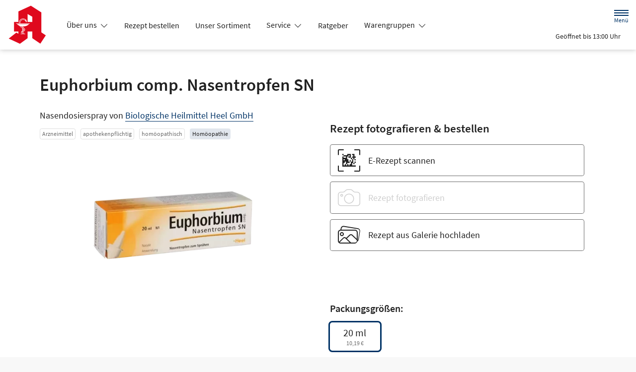

--- FILE ---
content_type: application/javascript
request_url: https://www.bismarck-apotheke-nuernberg.de/modern-build/89.a0d9c62e.js
body_size: 26666
content:
try{let e="undefined"!=typeof window?window:"undefined"!=typeof global?global:"undefined"!=typeof globalThis?globalThis:"undefined"!=typeof self?self:{},n=(new e.Error).stack;n&&(e._sentryDebugIds=e._sentryDebugIds||{},e._sentryDebugIds[n]="608c2d3a-af62-49e0-b72e-a9f2f8134691",e._sentryDebugIdIdentifier="sentry-dbid-608c2d3a-af62-49e0-b72e-a9f2f8134691")}catch(e){}("undefined"!=typeof window?window:"undefined"!=typeof global?global:"undefined"!=typeof globalThis?globalThis:"undefined"!=typeof self?self:{}).SENTRY_RELEASE={id:"v257.1-0-g81affe0"};(self.webpackChunk=self.webpackChunk||[]).push([[89],{89:(__unused_webpack_module,__webpack_exports__,__webpack_require__)=>{__webpack_require__.d(__webpack_exports__,{YR:()=>visit,aM:()=>renderStreamMessage}),function(prototype){function raise(errorConstructor,message,name){throw new errorConstructor("Failed to execute 'requestSubmit' on 'HTMLFormElement': "+message+".",name)}"function"!=typeof prototype.requestSubmit&&(prototype.requestSubmit=function(submitter){submitter?(!function validateSubmitter(submitter,form){submitter instanceof HTMLElement||raise(TypeError,"parameter 1 is not of type 'HTMLElement'"),"submit"==submitter.type||raise(TypeError,"The specified element is not a submit button"),submitter.form==form||raise(DOMException,"The specified element is not owned by this form element","NotFoundError")}(submitter,this),submitter.click()):((submitter=document.createElement("input")).type="submit",submitter.hidden=!0,this.appendChild(submitter),submitter.click(),this.removeChild(submitter))})}(HTMLFormElement.prototype);const submittersByForm=new WeakMap;function clickCaptured(event){const submitter=function findSubmitterFromClickTarget(target){const element=target instanceof Element?target:target instanceof Node?target.parentElement:null,candidate=element?element.closest("input, button"):null;return"submit"==candidate?.type?candidate:null}(event.target);submitter&&submitter.form&&submittersByForm.set(submitter.form,submitter)}!function(){if("submitter"in Event.prototype)return;let prototype=window.Event.prototype;if("SubmitEvent"in window){const prototypeOfSubmitEvent=window.SubmitEvent.prototype;if(!/Apple Computer/.test(navigator.vendor)||"submitter"in prototypeOfSubmitEvent)return;prototype=prototypeOfSubmitEvent}addEventListener("click",clickCaptured,!0),Object.defineProperty(prototype,"submitter",{get(){if("submit"==this.type&&this.target instanceof HTMLFormElement)return submittersByForm.get(this.target)}})}();const FrameLoadingStyle_eager="eager",FrameLoadingStyle_lazy="lazy";class FrameElement extends HTMLElement{static delegateConstructor=void 0;loaded=Promise.resolve();static get observedAttributes(){return["disabled","loading","src"]}constructor(){super(),this.delegate=new FrameElement.delegateConstructor(this)}connectedCallback(){this.delegate.connect()}disconnectedCallback(){this.delegate.disconnect()}reload(){return this.delegate.sourceURLReloaded()}attributeChangedCallback(name){"loading"==name?this.delegate.loadingStyleChanged():"src"==name?this.delegate.sourceURLChanged():"disabled"==name&&this.delegate.disabledChanged()}get src(){return this.getAttribute("src")}set src(value){value?this.setAttribute("src",value):this.removeAttribute("src")}get refresh(){return this.getAttribute("refresh")}set refresh(value){value?this.setAttribute("refresh",value):this.removeAttribute("refresh")}get shouldReloadWithMorph(){return this.src&&"morph"===this.refresh}get loading(){return function frameLoadingStyleFromString(style){if("lazy"===style.toLowerCase())return FrameLoadingStyle_lazy;return FrameLoadingStyle_eager}(this.getAttribute("loading")||"")}set loading(value){value?this.setAttribute("loading",value):this.removeAttribute("loading")}get disabled(){return this.hasAttribute("disabled")}set disabled(value){value?this.setAttribute("disabled",""):this.removeAttribute("disabled")}get autoscroll(){return this.hasAttribute("autoscroll")}set autoscroll(value){value?this.setAttribute("autoscroll",""):this.removeAttribute("autoscroll")}get complete(){return!this.delegate.isLoading}get isActive(){return this.ownerDocument===document&&!this.isPreview}get isPreview(){return this.ownerDocument?.documentElement?.hasAttribute("data-turbo-preview")}}const drive={enabled:!0,progressBarDelay:500,unvisitableExtensions:new Set([".7z",".aac",".apk",".avi",".bmp",".bz2",".css",".csv",".deb",".dmg",".doc",".docx",".exe",".gif",".gz",".heic",".heif",".ico",".iso",".jpeg",".jpg",".js",".json",".m4a",".mkv",".mov",".mp3",".mp4",".mpeg",".mpg",".msi",".ogg",".ogv",".pdf",".pkg",".png",".ppt",".pptx",".rar",".rtf",".svg",".tar",".tif",".tiff",".txt",".wav",".webm",".webp",".wma",".wmv",".xls",".xlsx",".xml",".zip"])};function activateScriptElement(element){if("false"==element.getAttribute("data-turbo-eval"))return element;{const createdScriptElement=document.createElement("script"),cspNonce=getCspNonce();return cspNonce&&(createdScriptElement.nonce=cspNonce),createdScriptElement.textContent=element.textContent,createdScriptElement.async=!1,function copyElementAttributes(destinationElement,sourceElement){for(const{name,value}of sourceElement.attributes)destinationElement.setAttribute(name,value)}(createdScriptElement,element),createdScriptElement}}function dispatch(eventName,{target,cancelable,detail}={}){const event=new CustomEvent(eventName,{cancelable,bubbles:!0,composed:!0,detail});return target&&target.isConnected?target.dispatchEvent(event):document.documentElement.dispatchEvent(event),event}function cancelEvent(event){event.preventDefault(),event.stopImmediatePropagation()}function nextRepaint(){return"hidden"===document.visibilityState?nextEventLoopTick():nextAnimationFrame()}function nextAnimationFrame(){return new Promise(resolve=>requestAnimationFrame(()=>resolve()))}function nextEventLoopTick(){return new Promise(resolve=>setTimeout(()=>resolve(),0))}function parseHTMLDocument(html=""){return(new DOMParser).parseFromString(html,"text/html")}function unindent(strings,...values){const lines=function interpolate(strings,values){return strings.reduce((result,string,i)=>result+string+(null==values[i]?"":values[i]),"")}(strings,values).replace(/^\n/,"").split("\n"),match=lines[0].match(/^\s+/),indent=match?match[0].length:0;return lines.map(line=>line.slice(indent)).join("\n")}function uuid(){return Array.from({length:36}).map((_,i)=>8==i||13==i||18==i||23==i?"-":14==i?"4":19==i?(Math.floor(4*Math.random())+8).toString(16):Math.floor(15*Math.random()).toString(16)).join("")}function getAttribute(attributeName,...elements){for(const value of elements.map(element=>element?.getAttribute(attributeName)))if("string"==typeof value)return value;return null}function markAsBusy(...elements){for(const element of elements)"turbo-frame"==element.localName&&element.setAttribute("busy",""),element.setAttribute("aria-busy","true")}function clearBusyState(...elements){for(const element of elements)"turbo-frame"==element.localName&&element.removeAttribute("busy"),element.removeAttribute("aria-busy")}function waitForLoad(element,timeoutInMilliseconds=2e3){return new Promise(resolve=>{const onComplete=()=>{element.removeEventListener("error",onComplete),element.removeEventListener("load",onComplete),resolve()};element.addEventListener("load",onComplete,{once:!0}),element.addEventListener("error",onComplete,{once:!0}),setTimeout(resolve,timeoutInMilliseconds)})}function getHistoryMethodForAction(action){switch(action){case"replace":return history.replaceState;case"advance":case"restore":return history.pushState}}function getVisitAction(...elements){const action=getAttribute("data-turbo-action",...elements);return function isAction(action){return"advance"==action||"replace"==action||"restore"==action}(action)?action:null}function getMetaElement(name){return document.querySelector(`meta[name="${name}"]`)}function getMetaContent(name){const element=getMetaElement(name);return element&&element.content}function getCspNonce(){const element=getMetaElement("csp-nonce");if(element){const{nonce,content}=element;return""==nonce?content:nonce}}function findClosestRecursively(element,selector){if(element instanceof Element)return element.closest(selector)||findClosestRecursively(element.assignedSlot||element.getRootNode()?.host,selector)}function elementIsFocusable(element){return!!element&&null==element.closest("[inert], :disabled, [hidden], details:not([open]), dialog:not([open])")&&"function"==typeof element.focus}function queryAutofocusableElement(elementOrDocumentFragment){return Array.from(elementOrDocumentFragment.querySelectorAll("[autofocus]")).find(elementIsFocusable)}function doesNotTargetIFrame(name){if("_blank"===name)return!1;if(name){for(const element of document.getElementsByName(name))if(element instanceof HTMLIFrameElement)return!1;return!0}return!0}function findLinkFromClickTarget(target){const link=findClosestRecursively(target,"a[href], a[xlink\\:href]");return link?link.hasAttribute("download")||link.hasAttribute("target")&&"_self"!==link.target?null:link:null}function getLocationForLink(link){return expandURL(link.getAttribute("href")||"")}const submitter={"aria-disabled":{beforeSubmit:submitter=>{submitter.setAttribute("aria-disabled","true"),submitter.addEventListener("click",cancelEvent)},afterSubmit:submitter=>{submitter.removeAttribute("aria-disabled"),submitter.removeEventListener("click",cancelEvent)}},disabled:{beforeSubmit:submitter=>submitter.disabled=!0,afterSubmit:submitter=>submitter.disabled=!1}};const forms=new class Config{#submitter=null;constructor(config){Object.assign(this,config)}get submitter(){return this.#submitter}set submitter(value){this.#submitter=submitter[value]||value}}({mode:"on",submitter:"disabled"}),config={drive,forms};function expandURL(locatable){return new URL(locatable.toString(),document.baseURI)}function getAnchor(url){let anchorMatch;return url.hash?url.hash.slice(1):(anchorMatch=url.href.match(/#(.*)$/))?anchorMatch[1]:void 0}function getAction$1(form,submitter){return expandURL(submitter?.getAttribute("formaction")||form.getAttribute("action")||form.action)}function getExtension(url){return(function getLastPathComponent(url){return function getPathComponents(url){return url.pathname.split("/").slice(1)}(url).slice(-1)[0]}(url).match(/\.[^.]*$/)||[])[0]||""}function locationIsVisitable(location,rootLocation){return function isPrefixedBy(baseURL,url){const prefix=addTrailingSlash(url.origin+url.pathname);return addTrailingSlash(baseURL.href)===prefix||baseURL.href.startsWith(prefix)}(location,rootLocation)&&!config.drive.unvisitableExtensions.has(getExtension(location))}function getRequestURL(url){const anchor=getAnchor(url);return null!=anchor?url.href.slice(0,-(anchor.length+1)):url.href}function toCacheKey(url){return getRequestURL(url)}function urlsAreEqual(left,right){return expandURL(left).href==expandURL(right).href}function addTrailingSlash(value){return value.endsWith("/")?value:value+"/"}class FetchResponse{constructor(response){this.response=response}get succeeded(){return this.response.ok}get failed(){return!this.succeeded}get clientError(){return this.statusCode>=400&&this.statusCode<=499}get serverError(){return this.statusCode>=500&&this.statusCode<=599}get redirected(){return this.response.redirected}get location(){return expandURL(this.response.url)}get isHTML(){return this.contentType&&this.contentType.match(/^(?:text\/([^\s;,]+\b)?html|application\/xhtml\+xml)\b/)}get statusCode(){return this.response.status}get contentType(){return this.header("Content-Type")}get responseText(){return this.response.clone().text()}get responseHTML(){return this.isHTML?this.response.clone().text():Promise.resolve(void 0)}header(name){return this.response.headers.get(name)}}class LimitedSet extends Set{constructor(maxSize){super(),this.maxSize=maxSize}add(value){if(this.size>=this.maxSize){const oldestValue=this.values().next().value;this.delete(oldestValue)}super.add(value)}}const recentRequests=new LimitedSet(20);function fetchWithTurboHeaders(url,options={}){const modifiedHeaders=new Headers(options.headers||{}),requestUID=uuid();return recentRequests.add(requestUID),modifiedHeaders.append("X-Turbo-Request-Id",requestUID),window.fetch(url,{...options,headers:modifiedHeaders})}function fetchMethodFromString(method){switch(method.toLowerCase()){case"get":return FetchMethod.get;case"post":return FetchMethod.post;case"put":return FetchMethod.put;case"patch":return FetchMethod.patch;case"delete":return FetchMethod.delete}}const FetchMethod={get:"get",post:"post",put:"put",patch:"patch",delete:"delete"};const FetchEnctype={urlEncoded:"application/x-www-form-urlencoded",multipart:"multipart/form-data",plain:"text/plain"};class FetchRequest{abortController=new AbortController;#resolveRequestPromise=_value=>{};constructor(delegate,method,location,requestBody=new URLSearchParams,target=null,enctype=FetchEnctype.urlEncoded){const[url,body]=buildResourceAndBody(expandURL(location),method,requestBody,enctype);this.delegate=delegate,this.url=url,this.target=target,this.fetchOptions={credentials:"same-origin",redirect:"follow",method:method.toUpperCase(),headers:{...this.defaultHeaders},body,signal:this.abortSignal,referrer:this.delegate.referrer?.href},this.enctype=enctype}get method(){return this.fetchOptions.method}set method(value){const fetchBody=this.isSafe?this.url.searchParams:this.fetchOptions.body||new FormData,fetchMethod=fetchMethodFromString(value)||FetchMethod.get;this.url.search="";const[url,body]=buildResourceAndBody(this.url,fetchMethod,fetchBody,this.enctype);this.url=url,this.fetchOptions.body=body,this.fetchOptions.method=fetchMethod.toUpperCase()}get headers(){return this.fetchOptions.headers}set headers(value){this.fetchOptions.headers=value}get body(){return this.isSafe?this.url.searchParams:this.fetchOptions.body}set body(value){this.fetchOptions.body=value}get location(){return this.url}get params(){return this.url.searchParams}get entries(){return this.body?Array.from(this.body.entries()):[]}cancel(){this.abortController.abort()}async perform(){const{fetchOptions}=this;this.delegate.prepareRequest(this);const event=await this.#allowRequestToBeIntercepted(fetchOptions);try{this.delegate.requestStarted(this),event.detail.fetchRequest?this.response=event.detail.fetchRequest.response:this.response=fetchWithTurboHeaders(this.url.href,fetchOptions);const response=await this.response;return await this.receive(response)}catch(error){if("AbortError"!==error.name)throw this.#willDelegateErrorHandling(error)&&this.delegate.requestErrored(this,error),error}finally{this.delegate.requestFinished(this)}}async receive(response){const fetchResponse=new FetchResponse(response);return dispatch("turbo:before-fetch-response",{cancelable:!0,detail:{fetchResponse},target:this.target}).defaultPrevented?this.delegate.requestPreventedHandlingResponse(this,fetchResponse):fetchResponse.succeeded?this.delegate.requestSucceededWithResponse(this,fetchResponse):this.delegate.requestFailedWithResponse(this,fetchResponse),fetchResponse}get defaultHeaders(){return{Accept:"text/html, application/xhtml+xml"}}get isSafe(){return isSafe(this.method)}get abortSignal(){return this.abortController.signal}acceptResponseType(mimeType){this.headers.Accept=[mimeType,this.headers.Accept].join(", ")}async#allowRequestToBeIntercepted(fetchOptions){const requestInterception=new Promise(resolve=>this.#resolveRequestPromise=resolve),event=dispatch("turbo:before-fetch-request",{cancelable:!0,detail:{fetchOptions,url:this.url,resume:this.#resolveRequestPromise},target:this.target});return this.url=event.detail.url,event.defaultPrevented&&await requestInterception,event}#willDelegateErrorHandling(error){return!dispatch("turbo:fetch-request-error",{target:this.target,cancelable:!0,detail:{request:this,error}}).defaultPrevented}}function isSafe(fetchMethod){return fetchMethodFromString(fetchMethod)==FetchMethod.get}function buildResourceAndBody(resource,method,requestBody,enctype){const searchParams=Array.from(requestBody).length>0?new URLSearchParams(entriesExcludingFiles(requestBody)):resource.searchParams;return isSafe(method)?[mergeIntoURLSearchParams(resource,searchParams),null]:enctype==FetchEnctype.urlEncoded?[resource,searchParams]:[resource,requestBody]}function entriesExcludingFiles(requestBody){const entries=[];for(const[name,value]of requestBody)value instanceof File||entries.push([name,value]);return entries}function mergeIntoURLSearchParams(url,requestBody){const searchParams=new URLSearchParams(entriesExcludingFiles(requestBody));return url.search=searchParams.toString(),url}class AppearanceObserver{started=!1;constructor(delegate,element){this.delegate=delegate,this.element=element,this.intersectionObserver=new IntersectionObserver(this.intersect)}start(){this.started||(this.started=!0,this.intersectionObserver.observe(this.element))}stop(){this.started&&(this.started=!1,this.intersectionObserver.unobserve(this.element))}intersect=entries=>{const lastEntry=entries.slice(-1)[0];lastEntry?.isIntersecting&&this.delegate.elementAppearedInViewport(this.element)}}class StreamMessage{static contentType="text/vnd.turbo-stream.html";static wrap(message){return"string"==typeof message?new this(function createDocumentFragment(html){const template=document.createElement("template");return template.innerHTML=html,template.content}(message)):message}constructor(fragment){this.fragment=function importStreamElements(fragment){for(const element of fragment.querySelectorAll("turbo-stream")){const streamElement=document.importNode(element,!0);for(const inertScriptElement of streamElement.templateElement.content.querySelectorAll("script"))inertScriptElement.replaceWith(activateScriptElement(inertScriptElement));element.replaceWith(streamElement)}return fragment}(fragment)}}const prefetchCache=new class PrefetchCache{#prefetchTimeout=null;#prefetched=null;get(url){if(this.#prefetched&&this.#prefetched.url===url&&this.#prefetched.expire>Date.now())return this.#prefetched.request}setLater(url,request,ttl){this.clear(),this.#prefetchTimeout=setTimeout(()=>{request.perform(),this.set(url,request,ttl),this.#prefetchTimeout=null},100)}set(url,request,ttl){this.#prefetched={url,request,expire:new Date((new Date).getTime()+ttl)}}clear(){this.#prefetchTimeout&&clearTimeout(this.#prefetchTimeout),this.#prefetched=null}},FormSubmissionState={initialized:"initialized",requesting:"requesting",waiting:"waiting",receiving:"receiving",stopping:"stopping",stopped:"stopped"};class FormSubmission{state=FormSubmissionState.initialized;static confirmMethod(message){return Promise.resolve(confirm(message))}constructor(delegate,formElement,submitter,mustRedirect=!1){const method=function getMethod(formElement,submitter){const method=submitter?.getAttribute("formmethod")||formElement.getAttribute("method")||"";return fetchMethodFromString(method.toLowerCase())||FetchMethod.get}(formElement,submitter),action=function getAction(formAction,fetchMethod){const action=expandURL(formAction);isSafe(fetchMethod)&&(action.search="");return action}(function getFormAction(formElement,submitter){const formElementAction="string"==typeof formElement.action?formElement.action:null;return submitter?.hasAttribute("formaction")?submitter.getAttribute("formaction")||"":formElement.getAttribute("action")||formElementAction||""}(formElement,submitter),method),body=function buildFormData(formElement,submitter){const formData=new FormData(formElement),name=submitter?.getAttribute("name"),value=submitter?.getAttribute("value");name&&formData.append(name,value||"");return formData}(formElement,submitter),enctype=function getEnctype(formElement,submitter){return function fetchEnctypeFromString(encoding){switch(encoding.toLowerCase()){case FetchEnctype.multipart:return FetchEnctype.multipart;case FetchEnctype.plain:return FetchEnctype.plain;default:return FetchEnctype.urlEncoded}}(submitter?.getAttribute("formenctype")||formElement.enctype)}(formElement,submitter);this.delegate=delegate,this.formElement=formElement,this.submitter=submitter,this.fetchRequest=new FetchRequest(this,method,action,body,formElement,enctype),this.mustRedirect=mustRedirect}get method(){return this.fetchRequest.method}set method(value){this.fetchRequest.method=value}get action(){return this.fetchRequest.url.toString()}set action(value){this.fetchRequest.url=expandURL(value)}get body(){return this.fetchRequest.body}get enctype(){return this.fetchRequest.enctype}get isSafe(){return this.fetchRequest.isSafe}get location(){return this.fetchRequest.url}async start(){const{initialized,requesting}=FormSubmissionState,confirmationMessage=getAttribute("data-turbo-confirm",this.submitter,this.formElement);if("string"==typeof confirmationMessage){const confirmMethod="function"==typeof config.forms.confirm?config.forms.confirm:FormSubmission.confirmMethod;if(!await confirmMethod(confirmationMessage,this.formElement,this.submitter))return}if(this.state==initialized)return this.state=requesting,this.fetchRequest.perform()}stop(){const{stopping,stopped}=FormSubmissionState;if(this.state!=stopping&&this.state!=stopped)return this.state=stopping,this.fetchRequest.cancel(),!0}prepareRequest(request){if(!request.isSafe){const token=function getCookieValue(cookieName){if(null!=cookieName){const cookie=(document.cookie?document.cookie.split("; "):[]).find(cookie=>cookie.startsWith(cookieName));if(cookie){const value=cookie.split("=").slice(1).join("=");return value?decodeURIComponent(value):void 0}}}(getMetaContent("csrf-param"))||getMetaContent("csrf-token");token&&(request.headers["X-CSRF-Token"]=token)}this.requestAcceptsTurboStreamResponse(request)&&request.acceptResponseType(StreamMessage.contentType)}requestStarted(_request){this.state=FormSubmissionState.waiting,this.submitter&&config.forms.submitter.beforeSubmit(this.submitter),this.setSubmitsWith(),markAsBusy(this.formElement),dispatch("turbo:submit-start",{target:this.formElement,detail:{formSubmission:this}}),this.delegate.formSubmissionStarted(this)}requestPreventedHandlingResponse(request,response){prefetchCache.clear(),this.result={success:response.succeeded,fetchResponse:response}}requestSucceededWithResponse(request,response){if(response.clientError||response.serverError)this.delegate.formSubmissionFailedWithResponse(this,response);else if(prefetchCache.clear(),this.requestMustRedirect(request)&&function responseSucceededWithoutRedirect(response){return 200==response.statusCode&&!response.redirected}(response)){const error=new Error("Form responses must redirect to another location");this.delegate.formSubmissionErrored(this,error)}else this.state=FormSubmissionState.receiving,this.result={success:!0,fetchResponse:response},this.delegate.formSubmissionSucceededWithResponse(this,response)}requestFailedWithResponse(request,response){this.result={success:!1,fetchResponse:response},this.delegate.formSubmissionFailedWithResponse(this,response)}requestErrored(request,error){this.result={success:!1,error},this.delegate.formSubmissionErrored(this,error)}requestFinished(_request){this.state=FormSubmissionState.stopped,this.submitter&&config.forms.submitter.afterSubmit(this.submitter),this.resetSubmitterText(),clearBusyState(this.formElement),dispatch("turbo:submit-end",{target:this.formElement,detail:{formSubmission:this,...this.result}}),this.delegate.formSubmissionFinished(this)}setSubmitsWith(){if(this.submitter&&this.submitsWith)if(this.submitter.matches("button"))this.originalSubmitText=this.submitter.innerHTML,this.submitter.innerHTML=this.submitsWith;else if(this.submitter.matches("input")){const input=this.submitter;this.originalSubmitText=input.value,input.value=this.submitsWith}}resetSubmitterText(){if(this.submitter&&this.originalSubmitText)if(this.submitter.matches("button"))this.submitter.innerHTML=this.originalSubmitText;else if(this.submitter.matches("input")){this.submitter.value=this.originalSubmitText}}requestMustRedirect(request){return!request.isSafe&&this.mustRedirect}requestAcceptsTurboStreamResponse(request){return!request.isSafe||function hasAttribute(attributeName,...elements){return elements.some(element=>element&&element.hasAttribute(attributeName))}("data-turbo-stream",this.submitter,this.formElement)}get submitsWith(){return this.submitter?.getAttribute("data-turbo-submits-with")}}class Snapshot{constructor(element){this.element=element}get activeElement(){return this.element.ownerDocument.activeElement}get children(){return[...this.element.children]}hasAnchor(anchor){return null!=this.getElementForAnchor(anchor)}getElementForAnchor(anchor){return anchor?this.element.querySelector(`[id='${anchor}'], a[name='${anchor}']`):null}get isConnected(){return this.element.isConnected}get firstAutofocusableElement(){return queryAutofocusableElement(this.element)}get permanentElements(){return queryPermanentElementsAll(this.element)}getPermanentElementById(id){return getPermanentElementById(this.element,id)}getPermanentElementMapForSnapshot(snapshot){const permanentElementMap={};for(const currentPermanentElement of this.permanentElements){const{id}=currentPermanentElement,newPermanentElement=snapshot.getPermanentElementById(id);newPermanentElement&&(permanentElementMap[id]=[currentPermanentElement,newPermanentElement])}return permanentElementMap}}function getPermanentElementById(node,id){return node.querySelector(`#${id}[data-turbo-permanent]`)}function queryPermanentElementsAll(node){return node.querySelectorAll("[id][data-turbo-permanent]")}class FormSubmitObserver{started=!1;constructor(delegate,eventTarget){this.delegate=delegate,this.eventTarget=eventTarget}start(){this.started||(this.eventTarget.addEventListener("submit",this.submitCaptured,!0),this.started=!0)}stop(){this.started&&(this.eventTarget.removeEventListener("submit",this.submitCaptured,!0),this.started=!1)}submitCaptured=()=>{this.eventTarget.removeEventListener("submit",this.submitBubbled,!1),this.eventTarget.addEventListener("submit",this.submitBubbled,!1)};submitBubbled=event=>{if(!event.defaultPrevented){const form=event.target instanceof HTMLFormElement?event.target:void 0,submitter=event.submitter||void 0;form&&function submissionDoesNotDismissDialog(form,submitter){const method=submitter?.getAttribute("formmethod")||form.getAttribute("method");return"dialog"!=method}(form,submitter)&&function submissionDoesNotTargetIFrame(form,submitter){const target=submitter?.getAttribute("formtarget")||form.getAttribute("target");return doesNotTargetIFrame(target)}(form,submitter)&&this.delegate.willSubmitForm(form,submitter)&&(event.preventDefault(),event.stopImmediatePropagation(),this.delegate.formSubmitted(form,submitter))}}}class View{#resolveRenderPromise=_value=>{};#resolveInterceptionPromise=_value=>{};constructor(delegate,element){this.delegate=delegate,this.element=element}scrollToAnchor(anchor){const element=this.snapshot.getElementForAnchor(anchor);element?(this.focusElement(element),this.scrollToElement(element)):this.scrollToPosition({x:0,y:0})}scrollToAnchorFromLocation(location){this.scrollToAnchor(getAnchor(location))}scrollToElement(element){element.scrollIntoView()}focusElement(element){element instanceof HTMLElement&&(element.hasAttribute("tabindex")?element.focus():(element.setAttribute("tabindex","-1"),element.focus(),element.removeAttribute("tabindex")))}scrollToPosition({x,y}){this.scrollRoot.scrollTo(x,y)}scrollToTop(){this.scrollToPosition({x:0,y:0})}get scrollRoot(){return window}async render(renderer){const{isPreview,shouldRender,willRender,newSnapshot:snapshot}=renderer,shouldInvalidate=willRender;if(shouldRender)try{this.renderPromise=new Promise(resolve=>this.#resolveRenderPromise=resolve),this.renderer=renderer,await this.prepareToRenderSnapshot(renderer);const renderInterception=new Promise(resolve=>this.#resolveInterceptionPromise=resolve),options={resume:this.#resolveInterceptionPromise,render:this.renderer.renderElement,renderMethod:this.renderer.renderMethod};this.delegate.allowsImmediateRender(snapshot,options)||await renderInterception,await this.renderSnapshot(renderer),this.delegate.viewRenderedSnapshot(snapshot,isPreview,this.renderer.renderMethod),this.delegate.preloadOnLoadLinksForView(this.element),this.finishRenderingSnapshot(renderer)}finally{delete this.renderer,this.#resolveRenderPromise(void 0),delete this.renderPromise}else shouldInvalidate&&this.invalidate(renderer.reloadReason)}invalidate(reason){this.delegate.viewInvalidated(reason)}async prepareToRenderSnapshot(renderer){this.markAsPreview(renderer.isPreview),await renderer.prepareToRender()}markAsPreview(isPreview){isPreview?this.element.setAttribute("data-turbo-preview",""):this.element.removeAttribute("data-turbo-preview")}markVisitDirection(direction){this.element.setAttribute("data-turbo-visit-direction",direction)}unmarkVisitDirection(){this.element.removeAttribute("data-turbo-visit-direction")}async renderSnapshot(renderer){await renderer.render()}finishRenderingSnapshot(renderer){renderer.finishRendering()}}class FrameView extends View{missing(){this.element.innerHTML='<strong class="turbo-frame-error">Content missing</strong>'}get snapshot(){return new Snapshot(this.element)}}class LinkInterceptor{constructor(delegate,element){this.delegate=delegate,this.element=element}start(){this.element.addEventListener("click",this.clickBubbled),document.addEventListener("turbo:click",this.linkClicked),document.addEventListener("turbo:before-visit",this.willVisit)}stop(){this.element.removeEventListener("click",this.clickBubbled),document.removeEventListener("turbo:click",this.linkClicked),document.removeEventListener("turbo:before-visit",this.willVisit)}clickBubbled=event=>{this.clickEventIsSignificant(event)?this.clickEvent=event:delete this.clickEvent};linkClicked=event=>{this.clickEvent&&this.clickEventIsSignificant(event)&&this.delegate.shouldInterceptLinkClick(event.target,event.detail.url,event.detail.originalEvent)&&(this.clickEvent.preventDefault(),event.preventDefault(),this.delegate.linkClickIntercepted(event.target,event.detail.url,event.detail.originalEvent)),delete this.clickEvent};willVisit=_event=>{delete this.clickEvent};clickEventIsSignificant(event){const target=event.composed?event.target?.parentElement:event.target,element=findLinkFromClickTarget(target)||target;return element instanceof Element&&element.closest("turbo-frame, html")==this.element}}class LinkClickObserver{started=!1;constructor(delegate,eventTarget){this.delegate=delegate,this.eventTarget=eventTarget}start(){this.started||(this.eventTarget.addEventListener("click",this.clickCaptured,!0),this.started=!0)}stop(){this.started&&(this.eventTarget.removeEventListener("click",this.clickCaptured,!0),this.started=!1)}clickCaptured=()=>{this.eventTarget.removeEventListener("click",this.clickBubbled,!1),this.eventTarget.addEventListener("click",this.clickBubbled,!1)};clickBubbled=event=>{if(event instanceof MouseEvent&&this.clickEventIsSignificant(event)){const link=findLinkFromClickTarget(event.composedPath&&event.composedPath()[0]||event.target);if(link&&doesNotTargetIFrame(link.target)){const location=getLocationForLink(link);this.delegate.willFollowLinkToLocation(link,location,event)&&(event.preventDefault(),this.delegate.followedLinkToLocation(link,location))}}};clickEventIsSignificant(event){return!(event.target&&event.target.isContentEditable||event.defaultPrevented||event.which>1||event.altKey||event.ctrlKey||event.metaKey||event.shiftKey)}}class FormLinkClickObserver{constructor(delegate,element){this.delegate=delegate,this.linkInterceptor=new LinkClickObserver(this,element)}start(){this.linkInterceptor.start()}stop(){this.linkInterceptor.stop()}canPrefetchRequestToLocation(link,location){return!1}prefetchAndCacheRequestToLocation(link,location){}willFollowLinkToLocation(link,location,originalEvent){return this.delegate.willSubmitFormLinkToLocation(link,location,originalEvent)&&(link.hasAttribute("data-turbo-method")||link.hasAttribute("data-turbo-stream"))}followedLinkToLocation(link,location){const form=document.createElement("form");for(const[name,value]of location.searchParams)form.append(Object.assign(document.createElement("input"),{type:"hidden",name,value}));const action=Object.assign(location,{search:""});form.setAttribute("data-turbo","true"),form.setAttribute("action",action.href),form.setAttribute("hidden","");const method=link.getAttribute("data-turbo-method");method&&form.setAttribute("method",method);const turboFrame=link.getAttribute("data-turbo-frame");turboFrame&&form.setAttribute("data-turbo-frame",turboFrame);const turboAction=getVisitAction(link);turboAction&&form.setAttribute("data-turbo-action",turboAction);const turboConfirm=link.getAttribute("data-turbo-confirm");turboConfirm&&form.setAttribute("data-turbo-confirm",turboConfirm);link.hasAttribute("data-turbo-stream")&&form.setAttribute("data-turbo-stream",""),this.delegate.submittedFormLinkToLocation(link,location,form),document.body.appendChild(form),form.addEventListener("turbo:submit-end",()=>form.remove(),{once:!0}),requestAnimationFrame(()=>form.requestSubmit())}}class Bardo{static async preservingPermanentElements(delegate,permanentElementMap,callback){const bardo=new this(delegate,permanentElementMap);bardo.enter(),await callback(),bardo.leave()}constructor(delegate,permanentElementMap){this.delegate=delegate,this.permanentElementMap=permanentElementMap}enter(){for(const id in this.permanentElementMap){const[currentPermanentElement,newPermanentElement]=this.permanentElementMap[id];this.delegate.enteringBardo(currentPermanentElement,newPermanentElement),this.replaceNewPermanentElementWithPlaceholder(newPermanentElement)}}leave(){for(const id in this.permanentElementMap){const[currentPermanentElement]=this.permanentElementMap[id];this.replaceCurrentPermanentElementWithClone(currentPermanentElement),this.replacePlaceholderWithPermanentElement(currentPermanentElement),this.delegate.leavingBardo(currentPermanentElement)}}replaceNewPermanentElementWithPlaceholder(permanentElement){const placeholder=function createPlaceholderForPermanentElement(permanentElement){const element=document.createElement("meta");return element.setAttribute("name","turbo-permanent-placeholder"),element.setAttribute("content",permanentElement.id),element}(permanentElement);permanentElement.replaceWith(placeholder)}replaceCurrentPermanentElementWithClone(permanentElement){const clone=permanentElement.cloneNode(!0);permanentElement.replaceWith(clone)}replacePlaceholderWithPermanentElement(permanentElement){const placeholder=this.getPlaceholderById(permanentElement.id);placeholder?.replaceWith(permanentElement)}getPlaceholderById(id){return this.placeholders.find(element=>element.content==id)}get placeholders(){return[...document.querySelectorAll("meta[name=turbo-permanent-placeholder][content]")]}}class Renderer{#activeElement=null;static renderElement(currentElement,newElement){}constructor(currentSnapshot,newSnapshot,isPreview,willRender=!0){this.currentSnapshot=currentSnapshot,this.newSnapshot=newSnapshot,this.isPreview=isPreview,this.willRender=willRender,this.renderElement=this.constructor.renderElement,this.promise=new Promise((resolve,reject)=>this.resolvingFunctions={resolve,reject})}get shouldRender(){return!0}get shouldAutofocus(){return!0}get reloadReason(){}prepareToRender(){}render(){}finishRendering(){this.resolvingFunctions&&(this.resolvingFunctions.resolve(),delete this.resolvingFunctions)}async preservingPermanentElements(callback){await Bardo.preservingPermanentElements(this,this.permanentElementMap,callback)}focusFirstAutofocusableElement(){if(this.shouldAutofocus){const element=this.connectedSnapshot.firstAutofocusableElement;element&&element.focus()}}enteringBardo(currentPermanentElement){this.#activeElement||currentPermanentElement.contains(this.currentSnapshot.activeElement)&&(this.#activeElement=this.currentSnapshot.activeElement)}leavingBardo(currentPermanentElement){currentPermanentElement.contains(this.#activeElement)&&this.#activeElement instanceof HTMLElement&&(this.#activeElement.focus(),this.#activeElement=null)}get connectedSnapshot(){return this.newSnapshot.isConnected?this.newSnapshot:this.currentSnapshot}get currentElement(){return this.currentSnapshot.element}get newElement(){return this.newSnapshot.element}get permanentElementMap(){return this.currentSnapshot.getPermanentElementMapForSnapshot(this.newSnapshot)}get renderMethod(){return"replace"}}class FrameRenderer extends Renderer{static renderElement(currentElement,newElement){const destinationRange=document.createRange();destinationRange.selectNodeContents(currentElement),destinationRange.deleteContents();const frameElement=newElement,sourceRange=frameElement.ownerDocument?.createRange();sourceRange&&(sourceRange.selectNodeContents(frameElement),currentElement.appendChild(sourceRange.extractContents()))}constructor(delegate,currentSnapshot,newSnapshot,renderElement,isPreview,willRender=!0){super(currentSnapshot,newSnapshot,renderElement,isPreview,willRender),this.delegate=delegate}get shouldRender(){return!0}async render(){await nextRepaint(),this.preservingPermanentElements(()=>{this.loadFrameElement()}),this.scrollFrameIntoView(),await nextRepaint(),this.focusFirstAutofocusableElement(),await nextRepaint(),this.activateScriptElements()}loadFrameElement(){this.delegate.willRenderFrame(this.currentElement,this.newElement),this.renderElement(this.currentElement,this.newElement)}scrollFrameIntoView(){if(this.currentElement.autoscroll||this.newElement.autoscroll){const element=this.currentElement.firstElementChild,block=function readScrollLogicalPosition(value,defaultValue){return"end"==value||"start"==value||"center"==value||"nearest"==value?value:defaultValue}(this.currentElement.getAttribute("data-autoscroll-block"),"end"),behavior=function readScrollBehavior(value,defaultValue){return"auto"==value||"smooth"==value?value:defaultValue}(this.currentElement.getAttribute("data-autoscroll-behavior"),"auto");if(element)return element.scrollIntoView({block,behavior}),!0}return!1}activateScriptElements(){for(const inertScriptElement of this.newScriptElements){const activatedScriptElement=activateScriptElement(inertScriptElement);inertScriptElement.replaceWith(activatedScriptElement)}}get newScriptElements(){return this.currentElement.querySelectorAll("script")}}var Idiomorph=function(){const noOp=()=>{},defaults={morphStyle:"outerHTML",callbacks:{beforeNodeAdded:noOp,afterNodeAdded:noOp,beforeNodeMorphed:noOp,afterNodeMorphed:noOp,beforeNodeRemoved:noOp,afterNodeRemoved:noOp,beforeAttributeUpdated:noOp},head:{style:"merge",shouldPreserve:elt=>"true"===elt.getAttribute("im-preserve"),shouldReAppend:elt=>"true"===elt.getAttribute("im-re-append"),shouldRemove:noOp,afterHeadMorphed:noOp},restoreFocus:!0};const morphChildren=function(){function createNode(oldParent,newChild,insertionPoint,ctx){if(!1===ctx.callbacks.beforeNodeAdded(newChild))return null;if(ctx.idMap.has(newChild)){const newEmptyChild=document.createElement(newChild.tagName);return oldParent.insertBefore(newEmptyChild,insertionPoint),morphNode(newEmptyChild,newChild,ctx),ctx.callbacks.afterNodeAdded(newEmptyChild),newEmptyChild}{const newClonedChild=document.importNode(newChild,!0);return oldParent.insertBefore(newClonedChild,insertionPoint),ctx.callbacks.afterNodeAdded(newClonedChild),newClonedChild}}const findBestMatch=function(){function isIdSetMatch(ctx,oldNode,newNode){let oldSet=ctx.idMap.get(oldNode),newSet=ctx.idMap.get(newNode);if(!newSet||!oldSet)return!1;for(const id of oldSet)if(newSet.has(id))return!0;return!1}function isSoftMatch(oldNode,newNode){const oldElt=oldNode,newElt=newNode;return oldElt.nodeType===newElt.nodeType&&oldElt.tagName===newElt.tagName&&(!oldElt.getAttribute?.("id")||oldElt.getAttribute?.("id")===newElt.getAttribute?.("id"))}return function findBestMatch(ctx,node,startPoint,endPoint){let softMatch=null,nextSibling=node.nextSibling,siblingSoftMatchCount=0,cursor=startPoint;for(;cursor&&cursor!=endPoint;){if(isSoftMatch(cursor,node)){if(isIdSetMatch(ctx,cursor,node))return cursor;null===softMatch&&(ctx.idMap.has(cursor)||(softMatch=cursor))}if(null===softMatch&&nextSibling&&isSoftMatch(cursor,nextSibling)&&(siblingSoftMatchCount++,nextSibling=nextSibling.nextSibling,siblingSoftMatchCount>=2&&(softMatch=void 0)),ctx.activeElementAndParents.includes(cursor))break;cursor=cursor.nextSibling}return softMatch||null}}();function removeNode(ctx,node){if(ctx.idMap.has(node))moveBefore(ctx.pantry,node,null);else{if(!1===ctx.callbacks.beforeNodeRemoved(node))return;node.parentNode?.removeChild(node),ctx.callbacks.afterNodeRemoved(node)}}function removeNodesBetween(ctx,startInclusive,endExclusive){let cursor=startInclusive;for(;cursor&&cursor!==endExclusive;){let tempNode=cursor;cursor=cursor.nextSibling,removeNode(ctx,tempNode)}return cursor}function moveBeforeById(parentNode,id,after,ctx){const target=ctx.target.getAttribute?.("id")===id&&ctx.target||ctx.target.querySelector(`[id="${id}"]`)||ctx.pantry.querySelector(`[id="${id}"]`);return function removeElementFromAncestorsIdMaps(element,ctx){const id=element.getAttribute("id");for(;element=element.parentNode;){let idSet=ctx.idMap.get(element);idSet&&(idSet.delete(id),idSet.size||ctx.idMap.delete(element))}}(target,ctx),moveBefore(parentNode,target,after),target}function moveBefore(parentNode,element,after){if(parentNode.moveBefore)try{parentNode.moveBefore(element,after)}catch(e){parentNode.insertBefore(element,after)}else parentNode.insertBefore(element,after)}return function morphChildren(ctx,oldParent,newParent,insertionPoint=null,endPoint=null){oldParent instanceof HTMLTemplateElement&&newParent instanceof HTMLTemplateElement&&(oldParent=oldParent.content,newParent=newParent.content),insertionPoint||=oldParent.firstChild;for(const newChild of newParent.childNodes){if(insertionPoint&&insertionPoint!=endPoint){const bestMatch=findBestMatch(ctx,newChild,insertionPoint,endPoint);if(bestMatch){bestMatch!==insertionPoint&&removeNodesBetween(ctx,insertionPoint,bestMatch),morphNode(bestMatch,newChild,ctx),insertionPoint=bestMatch.nextSibling;continue}}if(newChild instanceof Element){const newChildId=newChild.getAttribute("id");if(ctx.persistentIds.has(newChildId)){const movedChild=moveBeforeById(oldParent,newChildId,insertionPoint,ctx);morphNode(movedChild,newChild,ctx),insertionPoint=movedChild.nextSibling;continue}}const insertedNode=createNode(oldParent,newChild,insertionPoint,ctx);insertedNode&&(insertionPoint=insertedNode.nextSibling)}for(;insertionPoint&&insertionPoint!=endPoint;){const tempNode=insertionPoint;insertionPoint=insertionPoint.nextSibling,removeNode(ctx,tempNode)}}}(),morphNode=function(){function syncBooleanAttribute(oldElement,newElement,attributeName,ctx){const newLiveValue=newElement[attributeName];if(newLiveValue!==oldElement[attributeName]){const ignoreUpdate=ignoreAttribute(attributeName,oldElement,"update",ctx);ignoreUpdate||(oldElement[attributeName]=newElement[attributeName]),newLiveValue?ignoreUpdate||oldElement.setAttribute(attributeName,""):ignoreAttribute(attributeName,oldElement,"remove",ctx)||oldElement.removeAttribute(attributeName)}}function ignoreAttribute(attr,element,updateType,ctx){return!("value"!==attr||!ctx.ignoreActiveValue||element!==document.activeElement)||!1===ctx.callbacks.beforeAttributeUpdated(attr,element,updateType)}function ignoreValueOfActiveElement(possibleActiveElement,ctx){return!!ctx.ignoreActiveValue&&possibleActiveElement===document.activeElement&&possibleActiveElement!==document.body}return function morphNode(oldNode,newContent,ctx){return ctx.ignoreActive&&oldNode===document.activeElement?null:(!1===ctx.callbacks.beforeNodeMorphed(oldNode,newContent)||(oldNode instanceof HTMLHeadElement&&ctx.head.ignore||(oldNode instanceof HTMLHeadElement&&"morph"!==ctx.head.style?handleHeadElement(oldNode,newContent,ctx):(!function morphAttributes(oldNode,newNode,ctx){let type=newNode.nodeType;if(1===type){const oldElt=oldNode,newElt=newNode,oldAttributes=oldElt.attributes,newAttributes=newElt.attributes;for(const newAttribute of newAttributes)ignoreAttribute(newAttribute.name,oldElt,"update",ctx)||oldElt.getAttribute(newAttribute.name)!==newAttribute.value&&oldElt.setAttribute(newAttribute.name,newAttribute.value);for(let i=oldAttributes.length-1;0<=i;i--){const oldAttribute=oldAttributes[i];if(oldAttribute&&!newElt.hasAttribute(oldAttribute.name)){if(ignoreAttribute(oldAttribute.name,oldElt,"remove",ctx))continue;oldElt.removeAttribute(oldAttribute.name)}}ignoreValueOfActiveElement(oldElt,ctx)||function syncInputValue(oldElement,newElement,ctx){if(oldElement instanceof HTMLInputElement&&newElement instanceof HTMLInputElement&&"file"!==newElement.type){let newValue=newElement.value,oldValue=oldElement.value;syncBooleanAttribute(oldElement,newElement,"checked",ctx),syncBooleanAttribute(oldElement,newElement,"disabled",ctx),newElement.hasAttribute("value")?oldValue!==newValue&&(ignoreAttribute("value",oldElement,"update",ctx)||(oldElement.setAttribute("value",newValue),oldElement.value=newValue)):ignoreAttribute("value",oldElement,"remove",ctx)||(oldElement.value="",oldElement.removeAttribute("value"))}else if(oldElement instanceof HTMLOptionElement&&newElement instanceof HTMLOptionElement)syncBooleanAttribute(oldElement,newElement,"selected",ctx);else if(oldElement instanceof HTMLTextAreaElement&&newElement instanceof HTMLTextAreaElement){let newValue=newElement.value,oldValue=oldElement.value;if(ignoreAttribute("value",oldElement,"update",ctx))return;newValue!==oldValue&&(oldElement.value=newValue),oldElement.firstChild&&oldElement.firstChild.nodeValue!==newValue&&(oldElement.firstChild.nodeValue=newValue)}}(oldElt,newElt,ctx)}8!==type&&3!==type||oldNode.nodeValue!==newNode.nodeValue&&(oldNode.nodeValue=newNode.nodeValue)}(oldNode,newContent,ctx),ignoreValueOfActiveElement(oldNode,ctx)||morphChildren(ctx,oldNode,newContent))),ctx.callbacks.afterNodeMorphed(oldNode,newContent)),oldNode)}}();function handleHeadElement(oldHead,newHead,ctx){let added=[],removed=[],preserved=[],nodesToAppend=[],srcToNewHeadNodes=new Map;for(const newHeadChild of newHead.children)srcToNewHeadNodes.set(newHeadChild.outerHTML,newHeadChild);for(const currentHeadElt of oldHead.children){let inNewContent=srcToNewHeadNodes.has(currentHeadElt.outerHTML),isReAppended=ctx.head.shouldReAppend(currentHeadElt),isPreserved=ctx.head.shouldPreserve(currentHeadElt);inNewContent||isPreserved?isReAppended?removed.push(currentHeadElt):(srcToNewHeadNodes.delete(currentHeadElt.outerHTML),preserved.push(currentHeadElt)):"append"===ctx.head.style?isReAppended&&(removed.push(currentHeadElt),nodesToAppend.push(currentHeadElt)):!1!==ctx.head.shouldRemove(currentHeadElt)&&removed.push(currentHeadElt)}nodesToAppend.push(...srcToNewHeadNodes.values());let promises=[];for(const newNode of nodesToAppend){let newElt=document.createRange().createContextualFragment(newNode.outerHTML).firstChild;if(!1!==ctx.callbacks.beforeNodeAdded(newElt)){if("href"in newElt&&newElt.href||"src"in newElt&&newElt.src){let resolve,promise=new Promise(function(_resolve){resolve=_resolve});newElt.addEventListener("load",function(){resolve()}),promises.push(promise)}oldHead.appendChild(newElt),ctx.callbacks.afterNodeAdded(newElt),added.push(newElt)}}for(const removedElement of removed)!1!==ctx.callbacks.beforeNodeRemoved(removedElement)&&(oldHead.removeChild(removedElement),ctx.callbacks.afterNodeRemoved(removedElement));return ctx.head.afterHeadMorphed(oldHead,{added,kept:preserved,removed}),promises}const createMorphContext=function(){function createPantry(){const pantry=document.createElement("div");return pantry.hidden=!0,document.body.insertAdjacentElement("afterend",pantry),pantry}function createActiveElementAndParents(oldNode){let activeElementAndParents=[],elt=document.activeElement;if("BODY"!==elt?.tagName&&oldNode.contains(elt))for(;elt&&(activeElementAndParents.push(elt),elt!==oldNode);)elt=elt.parentElement;return activeElementAndParents}function findIdElements(root){let elements=Array.from(root.querySelectorAll("[id]"));return root.getAttribute?.("id")&&elements.push(root),elements}function populateIdMapWithTree(idMap,persistentIds,root,elements){for(const elt of elements){const id=elt.getAttribute("id");if(persistentIds.has(id)){let current=elt;for(;current;){let idSet=idMap.get(current);if(null==idSet&&(idSet=new Set,idMap.set(current,idSet)),idSet.add(id),current===root)break;current=current.parentElement}}}}return function createMorphContext(oldNode,newContent,config){const{persistentIds,idMap}=function createIdMaps(oldContent,newContent){const oldIdElements=findIdElements(oldContent),newIdElements=findIdElements(newContent),persistentIds=function createPersistentIds(oldIdElements,newIdElements){let duplicateIds=new Set,oldIdTagNameMap=new Map;for(const{id,tagName}of oldIdElements)oldIdTagNameMap.has(id)?duplicateIds.add(id):oldIdTagNameMap.set(id,tagName);let persistentIds=new Set;for(const{id,tagName}of newIdElements)persistentIds.has(id)?duplicateIds.add(id):oldIdTagNameMap.get(id)===tagName&&persistentIds.add(id);for(const id of duplicateIds)persistentIds.delete(id);return persistentIds}(oldIdElements,newIdElements);let idMap=new Map;populateIdMapWithTree(idMap,persistentIds,oldContent,oldIdElements);const newRoot=newContent.__idiomorphRoot||newContent;return populateIdMapWithTree(idMap,persistentIds,newRoot,newIdElements),{persistentIds,idMap}}(oldNode,newContent),mergedConfig=function mergeDefaults(config){let finalConfig=Object.assign({},defaults);return Object.assign(finalConfig,config),finalConfig.callbacks=Object.assign({},defaults.callbacks,config.callbacks),finalConfig.head=Object.assign({},defaults.head,config.head),finalConfig}(config),morphStyle=mergedConfig.morphStyle||"outerHTML";if(!["innerHTML","outerHTML"].includes(morphStyle))throw`Do not understand how to morph style ${morphStyle}`;return{target:oldNode,newContent,config:mergedConfig,morphStyle,ignoreActive:mergedConfig.ignoreActive,ignoreActiveValue:mergedConfig.ignoreActiveValue,restoreFocus:mergedConfig.restoreFocus,idMap,persistentIds,pantry:createPantry(),activeElementAndParents:createActiveElementAndParents(oldNode),callbacks:mergedConfig.callbacks,head:mergedConfig.head}}}(),{normalizeElement,normalizeParent}=function(){const generatedByIdiomorph=new WeakSet;class SlicedParentNode{constructor(node){this.originalNode=node,this.realParentNode=node.parentNode,this.previousSibling=node.previousSibling,this.nextSibling=node.nextSibling}get childNodes(){const nodes=[];let cursor=this.previousSibling?this.previousSibling.nextSibling:this.realParentNode.firstChild;for(;cursor&&cursor!=this.nextSibling;)nodes.push(cursor),cursor=cursor.nextSibling;return nodes}querySelectorAll(selector){return this.childNodes.reduce((results,node)=>{if(node instanceof Element){node.matches(selector)&&results.push(node);const nodeList=node.querySelectorAll(selector);for(let i=0;i<nodeList.length;i++)results.push(nodeList[i])}return results},[])}insertBefore(node,referenceNode){return this.realParentNode.insertBefore(node,referenceNode)}moveBefore(node,referenceNode){return this.realParentNode.moveBefore(node,referenceNode)}get __idiomorphRoot(){return this.originalNode}}return{normalizeElement:function normalizeElement(content){return content instanceof Document?content.documentElement:content},normalizeParent:function normalizeParent(newContent){if(null==newContent)return document.createElement("div");if("string"==typeof newContent)return normalizeParent(function parseContent(newContent){let parser=new DOMParser,contentWithSvgsRemoved=newContent.replace(/<svg(\s[^>]*>|>)([\s\S]*?)<\/svg>/gim,"");if(contentWithSvgsRemoved.match(/<\/html>/)||contentWithSvgsRemoved.match(/<\/head>/)||contentWithSvgsRemoved.match(/<\/body>/)){let content=parser.parseFromString(newContent,"text/html");if(contentWithSvgsRemoved.match(/<\/html>/))return generatedByIdiomorph.add(content),content;{let htmlElement=content.firstChild;return htmlElement&&generatedByIdiomorph.add(htmlElement),htmlElement}}{let content=parser.parseFromString("<body><template>"+newContent+"</template></body>","text/html").body.querySelector("template").content;return generatedByIdiomorph.add(content),content}}(newContent));if(generatedByIdiomorph.has(newContent))return newContent;if(newContent instanceof Node){if(newContent.parentNode)return new SlicedParentNode(newContent);{const dummyParent=document.createElement("div");return dummyParent.append(newContent),dummyParent}}{const dummyParent=document.createElement("div");for(const elt of[...newContent])dummyParent.append(elt);return dummyParent}}}}();return{morph:function morph(oldNode,newContent,config={}){oldNode=normalizeElement(oldNode);const newNode=normalizeParent(newContent),ctx=createMorphContext(oldNode,newNode,config),morphedNodes=function saveAndRestoreFocus(ctx,fn){if(!ctx.config.restoreFocus)return fn();let activeElement=document.activeElement;if(!(activeElement instanceof HTMLInputElement||activeElement instanceof HTMLTextAreaElement))return fn();const{id:activeElementId,selectionStart,selectionEnd}=activeElement,results=fn();activeElementId&&activeElementId!==document.activeElement?.getAttribute("id")&&(activeElement=ctx.target.querySelector(`[id="${activeElementId}"]`),activeElement?.focus());activeElement&&!activeElement.selectionEnd&&selectionEnd&&activeElement.setSelectionRange(selectionStart,selectionEnd);return results}(ctx,()=>function withHeadBlocking(ctx,oldNode,newNode,callback){if(ctx.head.block){const oldHead=oldNode.querySelector("head"),newHead=newNode.querySelector("head");if(oldHead&&newHead){const promises=handleHeadElement(oldHead,newHead,ctx);return Promise.all(promises).then(()=>{const newCtx=Object.assign(ctx,{head:{block:!1,ignore:!0}});return callback(newCtx)})}}return callback(ctx)}(ctx,oldNode,newNode,ctx=>"innerHTML"===ctx.morphStyle?(morphChildren(ctx,oldNode,newNode),Array.from(oldNode.childNodes)):function morphOuterHTML(ctx,oldNode,newNode){const oldParent=normalizeParent(oldNode);return morphChildren(ctx,oldParent,newNode,oldNode,oldNode.nextSibling),Array.from(oldParent.childNodes)}(ctx,oldNode,newNode)));return ctx.pantry.remove(),morphedNodes},defaults}}();function morphElements(currentElement,newElement,{callbacks,...options}={}){Idiomorph.morph(currentElement,newElement,{...options,callbacks:new DefaultIdiomorphCallbacks(callbacks)})}function morphChildren(currentElement,newElement,options={}){morphElements(currentElement,newElement.childNodes,{...options,morphStyle:"innerHTML"})}function shouldRefreshFrameWithMorphing(currentFrame,newFrame){return currentFrame instanceof FrameElement&&currentFrame.shouldReloadWithMorph&&(!newFrame||function areFramesCompatibleForRefreshing(currentFrame,newFrame){return newFrame instanceof Element&&"TURBO-FRAME"===newFrame.nodeName&&currentFrame.id===newFrame.id&&(!newFrame.getAttribute("src")||urlsAreEqual(currentFrame.src,newFrame.getAttribute("src")))}(currentFrame,newFrame))&&!currentFrame.closest("[data-turbo-permanent]")}function closestFrameReloadableWithMorphing(node){return node.parentElement.closest("turbo-frame[src][refresh=morph]")}class DefaultIdiomorphCallbacks{#beforeNodeMorphed;constructor({beforeNodeMorphed}={}){this.#beforeNodeMorphed=beforeNodeMorphed||(()=>!0)}beforeNodeAdded=node=>!(node.id&&node.hasAttribute("data-turbo-permanent")&&document.getElementById(node.id));beforeNodeMorphed=(currentElement,newElement)=>{if(currentElement instanceof Element){if(!currentElement.hasAttribute("data-turbo-permanent")&&this.#beforeNodeMorphed(currentElement,newElement)){return!dispatch("turbo:before-morph-element",{cancelable:!0,target:currentElement,detail:{currentElement,newElement}}).defaultPrevented}return!1}};beforeAttributeUpdated=(attributeName,target,mutationType)=>!dispatch("turbo:before-morph-attribute",{cancelable:!0,target,detail:{attributeName,mutationType}}).defaultPrevented;beforeNodeRemoved=node=>this.beforeNodeMorphed(node);afterNodeMorphed=(currentElement,newElement)=>{currentElement instanceof Element&&dispatch("turbo:morph-element",{target:currentElement,detail:{currentElement,newElement}})}}class MorphingFrameRenderer extends FrameRenderer{static renderElement(currentElement,newElement){dispatch("turbo:before-frame-morph",{target:currentElement,detail:{currentElement,newElement}}),morphChildren(currentElement,newElement,{callbacks:{beforeNodeMorphed:(node,newNode)=>!shouldRefreshFrameWithMorphing(node,newNode)||closestFrameReloadableWithMorphing(node)!==currentElement||(node.reload(),!1)}})}async preservingPermanentElements(callback){return await callback()}}class ProgressBar{static animationDuration=300;static get defaultCSS(){return unindent`
      .turbo-progress-bar {
        position: fixed;
        display: block;
        top: 0;
        left: 0;
        height: 3px;
        background: #0076ff;
        z-index: 2147483647;
        transition:
          width ${ProgressBar.animationDuration}ms ease-out,
          opacity ${ProgressBar.animationDuration/2}ms ${ProgressBar.animationDuration/2}ms ease-in;
        transform: translate3d(0, 0, 0);
      }
    `}hiding=!1;value=0;visible=!1;constructor(){this.stylesheetElement=this.createStylesheetElement(),this.progressElement=this.createProgressElement(),this.installStylesheetElement(),this.setValue(0)}show(){this.visible||(this.visible=!0,this.installProgressElement(),this.startTrickling())}hide(){this.visible&&!this.hiding&&(this.hiding=!0,this.fadeProgressElement(()=>{this.uninstallProgressElement(),this.stopTrickling(),this.visible=!1,this.hiding=!1}))}setValue(value){this.value=value,this.refresh()}installStylesheetElement(){document.head.insertBefore(this.stylesheetElement,document.head.firstChild)}installProgressElement(){this.progressElement.style.width="0",this.progressElement.style.opacity="1",document.documentElement.insertBefore(this.progressElement,document.body),this.refresh()}fadeProgressElement(callback){this.progressElement.style.opacity="0",setTimeout(callback,1.5*ProgressBar.animationDuration)}uninstallProgressElement(){this.progressElement.parentNode&&document.documentElement.removeChild(this.progressElement)}startTrickling(){this.trickleInterval||(this.trickleInterval=window.setInterval(this.trickle,ProgressBar.animationDuration))}stopTrickling(){window.clearInterval(this.trickleInterval),delete this.trickleInterval}trickle=()=>{this.setValue(this.value+Math.random()/100)};refresh(){requestAnimationFrame(()=>{this.progressElement.style.width=10+90*this.value+"%"})}createStylesheetElement(){const element=document.createElement("style");element.type="text/css",element.textContent=ProgressBar.defaultCSS;const cspNonce=getCspNonce();return cspNonce&&(element.nonce=cspNonce),element}createProgressElement(){const element=document.createElement("div");return element.className="turbo-progress-bar",element}}class HeadSnapshot extends Snapshot{detailsByOuterHTML=this.children.filter(element=>!function elementIsNoscript(element){const tagName=element.localName;return"noscript"==tagName}(element)).map(element=>function elementWithoutNonce(element){element.hasAttribute("nonce")&&element.setAttribute("nonce","");return element}(element)).reduce((result,element)=>{const{outerHTML}=element,details=outerHTML in result?result[outerHTML]:{type:elementType(element),tracked:elementIsTracked(element),elements:[]};return{...result,[outerHTML]:{...details,elements:[...details.elements,element]}}},{});get trackedElementSignature(){return Object.keys(this.detailsByOuterHTML).filter(outerHTML=>this.detailsByOuterHTML[outerHTML].tracked).join("")}getScriptElementsNotInSnapshot(snapshot){return this.getElementsMatchingTypeNotInSnapshot("script",snapshot)}getStylesheetElementsNotInSnapshot(snapshot){return this.getElementsMatchingTypeNotInSnapshot("stylesheet",snapshot)}getElementsMatchingTypeNotInSnapshot(matchedType,snapshot){return Object.keys(this.detailsByOuterHTML).filter(outerHTML=>!(outerHTML in snapshot.detailsByOuterHTML)).map(outerHTML=>this.detailsByOuterHTML[outerHTML]).filter(({type})=>type==matchedType).map(({elements:[element]})=>element)}get provisionalElements(){return Object.keys(this.detailsByOuterHTML).reduce((result,outerHTML)=>{const{type,tracked,elements}=this.detailsByOuterHTML[outerHTML];return null!=type||tracked?elements.length>1?[...result,...elements.slice(1)]:result:[...result,...elements]},[])}getMetaValue(name){const element=this.findMetaElementByName(name);return element?element.getAttribute("content"):null}findMetaElementByName(name){return Object.keys(this.detailsByOuterHTML).reduce((result,outerHTML)=>{const{elements:[element]}=this.detailsByOuterHTML[outerHTML];return function elementIsMetaElementWithName(element,name){const tagName=element.localName;return"meta"==tagName&&element.getAttribute("name")==name}(element,name)?element:result},0)}}function elementType(element){return function elementIsScript(element){const tagName=element.localName;return"script"==tagName}(element)?"script":function elementIsStylesheet(element){const tagName=element.localName;return"style"==tagName||"link"==tagName&&"stylesheet"==element.getAttribute("rel")}(element)?"stylesheet":void 0}function elementIsTracked(element){return"reload"==element.getAttribute("data-turbo-track")}class PageSnapshot extends Snapshot{static fromHTMLString(html=""){return this.fromDocument(parseHTMLDocument(html))}static fromElement(element){return this.fromDocument(element.ownerDocument)}static fromDocument({documentElement,body,head}){return new this(documentElement,body,new HeadSnapshot(head))}constructor(documentElement,body,headSnapshot){super(body),this.documentElement=documentElement,this.headSnapshot=headSnapshot}clone(){const clonedElement=this.element.cloneNode(!0),selectElements=this.element.querySelectorAll("select"),clonedSelectElements=clonedElement.querySelectorAll("select");for(const[index,source]of selectElements.entries()){const clone=clonedSelectElements[index];for(const option of clone.selectedOptions)option.selected=!1;for(const option of source.selectedOptions)clone.options[option.index].selected=!0}for(const clonedPasswordInput of clonedElement.querySelectorAll('input[type="password"]'))clonedPasswordInput.value="";return new PageSnapshot(this.documentElement,clonedElement,this.headSnapshot)}get lang(){return this.documentElement.getAttribute("lang")}get headElement(){return this.headSnapshot.element}get rootLocation(){return expandURL(this.getSetting("root")??"/")}get cacheControlValue(){return this.getSetting("cache-control")}get isPreviewable(){return"no-preview"!=this.cacheControlValue}get isCacheable(){return"no-cache"!=this.cacheControlValue}get isVisitable(){return"reload"!=this.getSetting("visit-control")}get prefersViewTransitions(){return("true"===this.getSetting("view-transition")||"same-origin"===this.headSnapshot.getMetaValue("view-transition"))&&!window.matchMedia("(prefers-reduced-motion: reduce)").matches}get shouldMorphPage(){return"morph"===this.getSetting("refresh-method")}get shouldPreserveScrollPosition(){return"preserve"===this.getSetting("refresh-scroll")}getSetting(name){return this.headSnapshot.getMetaValue(`turbo-${name}`)}}class ViewTransitioner{#viewTransitionStarted=!1;#lastOperation=Promise.resolve();renderChange(useViewTransition,render){return useViewTransition&&this.viewTransitionsAvailable&&!this.#viewTransitionStarted?(this.#viewTransitionStarted=!0,this.#lastOperation=this.#lastOperation.then(async()=>{await document.startViewTransition(render).finished})):this.#lastOperation=this.#lastOperation.then(render),this.#lastOperation}get viewTransitionsAvailable(){return document.startViewTransition}}const defaultOptions={action:"advance",historyChanged:!1,visitCachedSnapshot:()=>{},willRender:!0,updateHistory:!0,shouldCacheSnapshot:!0,acceptsStreamResponse:!1},TimingMetric_visitStart="visitStart",TimingMetric_requestStart="requestStart",TimingMetric_requestEnd="requestEnd",TimingMetric_visitEnd="visitEnd",VisitState_initialized="initialized",VisitState_started="started",VisitState_canceled="canceled",VisitState_failed="failed",VisitState_completed="completed",SystemStatusCode_networkFailure=0,SystemStatusCode_timeoutFailure=-1,SystemStatusCode_contentTypeMismatch=-2,Direction={advance:"forward",restore:"back",replace:"none"};class Visit{identifier=uuid();timingMetrics={};followedRedirect=!1;historyChanged=!1;scrolled=!1;shouldCacheSnapshot=!0;acceptsStreamResponse=!1;snapshotCached=!1;state=VisitState_initialized;viewTransitioner=new ViewTransitioner;constructor(delegate,location,restorationIdentifier,options={}){this.delegate=delegate,this.location=location,this.restorationIdentifier=restorationIdentifier||uuid();const{action,historyChanged,referrer,snapshot,snapshotHTML,response,visitCachedSnapshot,willRender,updateHistory,shouldCacheSnapshot,acceptsStreamResponse,direction}={...defaultOptions,...options};this.action=action,this.historyChanged=historyChanged,this.referrer=referrer,this.snapshot=snapshot,this.snapshotHTML=snapshotHTML,this.response=response,this.isSamePage=this.delegate.locationWithActionIsSamePage(this.location,this.action),this.isPageRefresh=this.view.isPageRefresh(this),this.visitCachedSnapshot=visitCachedSnapshot,this.willRender=willRender,this.updateHistory=updateHistory,this.scrolled=!willRender,this.shouldCacheSnapshot=shouldCacheSnapshot,this.acceptsStreamResponse=acceptsStreamResponse,this.direction=direction||Direction[action]}get adapter(){return this.delegate.adapter}get view(){return this.delegate.view}get history(){return this.delegate.history}get restorationData(){return this.history.getRestorationDataForIdentifier(this.restorationIdentifier)}get silent(){return this.isSamePage}start(){this.state==VisitState_initialized&&(this.recordTimingMetric(TimingMetric_visitStart),this.state=VisitState_started,this.adapter.visitStarted(this),this.delegate.visitStarted(this))}cancel(){this.state==VisitState_started&&(this.request&&this.request.cancel(),this.cancelRender(),this.state=VisitState_canceled)}complete(){this.state==VisitState_started&&(this.recordTimingMetric(TimingMetric_visitEnd),this.adapter.visitCompleted(this),this.state=VisitState_completed,this.followRedirect(),this.followedRedirect||this.delegate.visitCompleted(this))}fail(){this.state==VisitState_started&&(this.state=VisitState_failed,this.adapter.visitFailed(this),this.delegate.visitCompleted(this))}changeHistory(){if(!this.historyChanged&&this.updateHistory){const method=getHistoryMethodForAction(this.location.href===this.referrer?.href?"replace":this.action);this.history.update(method,this.location,this.restorationIdentifier),this.historyChanged=!0}}issueRequest(){this.hasPreloadedResponse()?this.simulateRequest():this.shouldIssueRequest()&&!this.request&&(this.request=new FetchRequest(this,FetchMethod.get,this.location),this.request.perform())}simulateRequest(){this.response&&(this.startRequest(),this.recordResponse(),this.finishRequest())}startRequest(){this.recordTimingMetric(TimingMetric_requestStart),this.adapter.visitRequestStarted(this)}recordResponse(response=this.response){if(this.response=response,response){const{statusCode}=response;isSuccessful(statusCode)?this.adapter.visitRequestCompleted(this):this.adapter.visitRequestFailedWithStatusCode(this,statusCode)}}finishRequest(){this.recordTimingMetric(TimingMetric_requestEnd),this.adapter.visitRequestFinished(this)}loadResponse(){if(this.response){const{statusCode,responseHTML}=this.response;this.render(async()=>{if(this.shouldCacheSnapshot&&this.cacheSnapshot(),this.view.renderPromise&&await this.view.renderPromise,isSuccessful(statusCode)&&null!=responseHTML){const snapshot=PageSnapshot.fromHTMLString(responseHTML);await this.renderPageSnapshot(snapshot,!1),this.adapter.visitRendered(this),this.complete()}else await this.view.renderError(PageSnapshot.fromHTMLString(responseHTML),this),this.adapter.visitRendered(this),this.fail()})}}getCachedSnapshot(){const snapshot=this.view.getCachedSnapshotForLocation(this.location)||this.getPreloadedSnapshot();if(snapshot&&(!getAnchor(this.location)||snapshot.hasAnchor(getAnchor(this.location)))&&("restore"==this.action||snapshot.isPreviewable))return snapshot}getPreloadedSnapshot(){if(this.snapshotHTML)return PageSnapshot.fromHTMLString(this.snapshotHTML)}hasCachedSnapshot(){return null!=this.getCachedSnapshot()}loadCachedSnapshot(){const snapshot=this.getCachedSnapshot();if(snapshot){const isPreview=this.shouldIssueRequest();this.render(async()=>{this.cacheSnapshot(),this.isSamePage||this.isPageRefresh?this.adapter.visitRendered(this):(this.view.renderPromise&&await this.view.renderPromise,await this.renderPageSnapshot(snapshot,isPreview),this.adapter.visitRendered(this),isPreview||this.complete())})}}followRedirect(){this.redirectedToLocation&&!this.followedRedirect&&this.response?.redirected&&(this.adapter.visitProposedToLocation(this.redirectedToLocation,{action:"replace",response:this.response,shouldCacheSnapshot:!1,willRender:!1}),this.followedRedirect=!0)}goToSamePageAnchor(){this.isSamePage&&this.render(async()=>{this.cacheSnapshot(),this.performScroll(),this.changeHistory(),this.adapter.visitRendered(this)})}prepareRequest(request){this.acceptsStreamResponse&&request.acceptResponseType(StreamMessage.contentType)}requestStarted(){this.startRequest()}requestPreventedHandlingResponse(_request,_response){}async requestSucceededWithResponse(request,response){const responseHTML=await response.responseHTML,{redirected,statusCode}=response;null==responseHTML?this.recordResponse({statusCode:SystemStatusCode_contentTypeMismatch,redirected}):(this.redirectedToLocation=response.redirected?response.location:void 0,this.recordResponse({statusCode,responseHTML,redirected}))}async requestFailedWithResponse(request,response){const responseHTML=await response.responseHTML,{redirected,statusCode}=response;null==responseHTML?this.recordResponse({statusCode:SystemStatusCode_contentTypeMismatch,redirected}):this.recordResponse({statusCode,responseHTML,redirected})}requestErrored(_request,_error){this.recordResponse({statusCode:SystemStatusCode_networkFailure,redirected:!1})}requestFinished(){this.finishRequest()}performScroll(){this.scrolled||this.view.forceReloaded||this.view.shouldPreserveScrollPosition(this)||("restore"==this.action?this.scrollToRestoredPosition()||this.scrollToAnchor()||this.view.scrollToTop():this.scrollToAnchor()||this.view.scrollToTop(),this.isSamePage&&this.delegate.visitScrolledToSamePageLocation(this.view.lastRenderedLocation,this.location),this.scrolled=!0)}scrollToRestoredPosition(){const{scrollPosition}=this.restorationData;if(scrollPosition)return this.view.scrollToPosition(scrollPosition),!0}scrollToAnchor(){const anchor=getAnchor(this.location);if(null!=anchor)return this.view.scrollToAnchor(anchor),!0}recordTimingMetric(metric){this.timingMetrics[metric]=(new Date).getTime()}getTimingMetrics(){return{...this.timingMetrics}}hasPreloadedResponse(){return"object"==typeof this.response}shouldIssueRequest(){return!this.isSamePage&&("restore"==this.action?!this.hasCachedSnapshot():this.willRender)}cacheSnapshot(){this.snapshotCached||(this.view.cacheSnapshot(this.snapshot).then(snapshot=>snapshot&&this.visitCachedSnapshot(snapshot)),this.snapshotCached=!0)}async render(callback){this.cancelRender(),await new Promise(resolve=>{this.frame="hidden"===document.visibilityState?setTimeout(()=>resolve(),0):requestAnimationFrame(()=>resolve())}),await callback(),delete this.frame}async renderPageSnapshot(snapshot,isPreview){await this.viewTransitioner.renderChange(this.view.shouldTransitionTo(snapshot),async()=>{await this.view.renderPage(snapshot,isPreview,this.willRender,this),this.performScroll()})}cancelRender(){this.frame&&(cancelAnimationFrame(this.frame),delete this.frame)}}function isSuccessful(statusCode){return statusCode>=200&&statusCode<300}class BrowserAdapter{progressBar=new ProgressBar;constructor(session){this.session=session}visitProposedToLocation(location,options){locationIsVisitable(location,this.navigator.rootLocation)?this.navigator.startVisit(location,options?.restorationIdentifier||uuid(),options):window.location.href=location.toString()}visitStarted(visit){this.location=visit.location,this.redirectedToLocation=null,visit.loadCachedSnapshot(),visit.issueRequest(),visit.goToSamePageAnchor()}visitRequestStarted(visit){this.progressBar.setValue(0),visit.hasCachedSnapshot()||"restore"!=visit.action?this.showVisitProgressBarAfterDelay():this.showProgressBar()}visitRequestCompleted(visit){visit.loadResponse(),visit.response.redirected&&(this.redirectedToLocation=visit.redirectedToLocation)}visitRequestFailedWithStatusCode(visit,statusCode){switch(statusCode){case SystemStatusCode_networkFailure:case SystemStatusCode_timeoutFailure:case SystemStatusCode_contentTypeMismatch:return this.reload({reason:"request_failed",context:{statusCode}});default:return visit.loadResponse()}}visitRequestFinished(_visit){}visitCompleted(_visit){this.progressBar.setValue(1),this.hideVisitProgressBar()}pageInvalidated(reason){this.reload(reason)}visitFailed(_visit){this.progressBar.setValue(1),this.hideVisitProgressBar()}visitRendered(_visit){}linkPrefetchingIsEnabledForLocation(location){return!0}formSubmissionStarted(_formSubmission){this.progressBar.setValue(0),this.showFormProgressBarAfterDelay()}formSubmissionFinished(_formSubmission){this.progressBar.setValue(1),this.hideFormProgressBar()}showVisitProgressBarAfterDelay(){this.visitProgressBarTimeout=window.setTimeout(this.showProgressBar,this.session.progressBarDelay)}hideVisitProgressBar(){this.progressBar.hide(),null!=this.visitProgressBarTimeout&&(window.clearTimeout(this.visitProgressBarTimeout),delete this.visitProgressBarTimeout)}showFormProgressBarAfterDelay(){null==this.formProgressBarTimeout&&(this.formProgressBarTimeout=window.setTimeout(this.showProgressBar,this.session.progressBarDelay))}hideFormProgressBar(){this.progressBar.hide(),null!=this.formProgressBarTimeout&&(window.clearTimeout(this.formProgressBarTimeout),delete this.formProgressBarTimeout)}showProgressBar=()=>{this.progressBar.show()};reload(reason){dispatch("turbo:reload",{detail:reason}),window.location.href=(this.redirectedToLocation||this.location)?.toString()||window.location.href}get navigator(){return this.session.navigator}}class CacheObserver{selector="[data-turbo-temporary]";deprecatedSelector="[data-turbo-cache=false]";started=!1;start(){this.started||(this.started=!0,addEventListener("turbo:before-cache",this.removeTemporaryElements,!1))}stop(){this.started&&(this.started=!1,removeEventListener("turbo:before-cache",this.removeTemporaryElements,!1))}removeTemporaryElements=_event=>{for(const element of this.temporaryElements)element.remove()};get temporaryElements(){return[...document.querySelectorAll(this.selector),...this.temporaryElementsWithDeprecation]}get temporaryElementsWithDeprecation(){const elements=document.querySelectorAll(this.deprecatedSelector);return elements.length&&console.warn(`The ${this.deprecatedSelector} selector is deprecated and will be removed in a future version. Use ${this.selector} instead.`),[...elements]}}class FrameRedirector{constructor(session,element){this.session=session,this.element=element,this.linkInterceptor=new LinkInterceptor(this,element),this.formSubmitObserver=new FormSubmitObserver(this,element)}start(){this.linkInterceptor.start(),this.formSubmitObserver.start()}stop(){this.linkInterceptor.stop(),this.formSubmitObserver.stop()}shouldInterceptLinkClick(element,_location,_event){return this.#shouldRedirect(element)}linkClickIntercepted(element,url,event){const frame=this.#findFrameElement(element);frame&&frame.delegate.linkClickIntercepted(element,url,event)}willSubmitForm(element,submitter){return null==element.closest("turbo-frame")&&this.#shouldSubmit(element,submitter)&&this.#shouldRedirect(element,submitter)}formSubmitted(element,submitter){const frame=this.#findFrameElement(element,submitter);frame&&frame.delegate.formSubmitted(element,submitter)}#shouldSubmit(form,submitter){const action=getAction$1(form,submitter),meta=this.element.ownerDocument.querySelector('meta[name="turbo-root"]'),rootLocation=expandURL(meta?.content??"/");return this.#shouldRedirect(form,submitter)&&locationIsVisitable(action,rootLocation)}#shouldRedirect(element,submitter){if(element instanceof HTMLFormElement?this.session.submissionIsNavigatable(element,submitter):this.session.elementIsNavigatable(element)){const frame=this.#findFrameElement(element,submitter);return!!frame&&frame!=element.closest("turbo-frame")}return!1}#findFrameElement(element,submitter){const id=submitter?.getAttribute("data-turbo-frame")||element.getAttribute("data-turbo-frame");if(id&&"_top"!=id){const frame=this.element.querySelector(`#${id}:not([disabled])`);if(frame instanceof FrameElement)return frame}}}class History{location;restorationIdentifier=uuid();restorationData={};started=!1;pageLoaded=!1;currentIndex=0;constructor(delegate){this.delegate=delegate}start(){this.started||(addEventListener("popstate",this.onPopState,!1),addEventListener("load",this.onPageLoad,!1),this.currentIndex=history.state?.turbo?.restorationIndex||0,this.started=!0,this.replace(new URL(window.location.href)))}stop(){this.started&&(removeEventListener("popstate",this.onPopState,!1),removeEventListener("load",this.onPageLoad,!1),this.started=!1)}push(location,restorationIdentifier){this.update(history.pushState,location,restorationIdentifier)}replace(location,restorationIdentifier){this.update(history.replaceState,location,restorationIdentifier)}update(method,location,restorationIdentifier=uuid()){method===history.pushState&&++this.currentIndex;const state={turbo:{restorationIdentifier,restorationIndex:this.currentIndex}};method.call(history,state,"",location.href),this.location=location,this.restorationIdentifier=restorationIdentifier}getRestorationDataForIdentifier(restorationIdentifier){return this.restorationData[restorationIdentifier]||{}}updateRestorationData(additionalData){const{restorationIdentifier}=this,restorationData=this.restorationData[restorationIdentifier];this.restorationData[restorationIdentifier]={...restorationData,...additionalData}}assumeControlOfScrollRestoration(){this.previousScrollRestoration||(this.previousScrollRestoration=history.scrollRestoration??"auto",history.scrollRestoration="manual")}relinquishControlOfScrollRestoration(){this.previousScrollRestoration&&(history.scrollRestoration=this.previousScrollRestoration,delete this.previousScrollRestoration)}onPopState=event=>{if(this.shouldHandlePopState()){const{turbo}=event.state||{};if(turbo){this.location=new URL(window.location.href);const{restorationIdentifier,restorationIndex}=turbo;this.restorationIdentifier=restorationIdentifier;const direction=restorationIndex>this.currentIndex?"forward":"back";this.delegate.historyPoppedToLocationWithRestorationIdentifierAndDirection(this.location,restorationIdentifier,direction),this.currentIndex=restorationIndex}}};onPageLoad=async _event=>{await function nextMicrotask(){return Promise.resolve()}(),this.pageLoaded=!0};shouldHandlePopState(){return this.pageIsLoaded()}pageIsLoaded(){return this.pageLoaded||"complete"==document.readyState}}class LinkPrefetchObserver{started=!1;#prefetchedLink=null;constructor(delegate,eventTarget){this.delegate=delegate,this.eventTarget=eventTarget}start(){this.started||("loading"===this.eventTarget.readyState?this.eventTarget.addEventListener("DOMContentLoaded",this.#enable,{once:!0}):this.#enable())}stop(){this.started&&(this.eventTarget.removeEventListener("mouseenter",this.#tryToPrefetchRequest,{capture:!0,passive:!0}),this.eventTarget.removeEventListener("mouseleave",this.#cancelRequestIfObsolete,{capture:!0,passive:!0}),this.eventTarget.removeEventListener("turbo:before-fetch-request",this.#tryToUsePrefetchedRequest,!0),this.started=!1)}#enable=()=>{this.eventTarget.addEventListener("mouseenter",this.#tryToPrefetchRequest,{capture:!0,passive:!0}),this.eventTarget.addEventListener("mouseleave",this.#cancelRequestIfObsolete,{capture:!0,passive:!0}),this.eventTarget.addEventListener("turbo:before-fetch-request",this.#tryToUsePrefetchedRequest,!0),this.started=!0};#tryToPrefetchRequest=event=>{if("false"===getMetaContent("turbo-prefetch"))return;const target=event.target;if(target.matches&&target.matches("a[href]:not([target^=_]):not([download])")&&this.#isPrefetchable(target)){const link=target,location=getLocationForLink(link);if(this.delegate.canPrefetchRequestToLocation(link,location)){this.#prefetchedLink=link;const fetchRequest=new FetchRequest(this,FetchMethod.get,location,new URLSearchParams,target);fetchRequest.fetchOptions.priority="low",prefetchCache.setLater(location.toString(),fetchRequest,this.#cacheTtl)}}};#cancelRequestIfObsolete=event=>{event.target===this.#prefetchedLink&&this.#cancelPrefetchRequest()};#cancelPrefetchRequest=()=>{prefetchCache.clear(),this.#prefetchedLink=null};#tryToUsePrefetchedRequest=event=>{if("FORM"!==event.target.tagName&&"GET"===event.detail.fetchOptions.method){const cached=prefetchCache.get(event.detail.url.toString());cached&&(event.detail.fetchRequest=cached),prefetchCache.clear()}};prepareRequest(request){const link=request.target;request.headers["X-Sec-Purpose"]="prefetch";const turboFrame=link.closest("turbo-frame"),turboFrameTarget=link.getAttribute("data-turbo-frame")||turboFrame?.getAttribute("target")||turboFrame?.id;turboFrameTarget&&"_top"!==turboFrameTarget&&(request.headers["Turbo-Frame"]=turboFrameTarget)}requestSucceededWithResponse(){}requestStarted(fetchRequest){}requestErrored(fetchRequest){}requestFinished(fetchRequest){}requestPreventedHandlingResponse(fetchRequest,fetchResponse){}requestFailedWithResponse(fetchRequest,fetchResponse){}get#cacheTtl(){return Number(getMetaContent("turbo-prefetch-cache-time"))||1e4}#isPrefetchable(link){return!!link.getAttribute("href")&&(!unfetchableLink(link)&&(!linkToTheSamePage(link)&&(!linkOptsOut(link)&&(!nonSafeLink(link)&&!eventPrevented(link)))))}}const unfetchableLink=link=>link.origin!==document.location.origin||!["http:","https:"].includes(link.protocol)||link.hasAttribute("target"),linkToTheSamePage=link=>link.pathname+link.search===document.location.pathname+document.location.search||link.href.startsWith("#"),linkOptsOut=link=>{if("false"===link.getAttribute("data-turbo-prefetch"))return!0;if("false"===link.getAttribute("data-turbo"))return!0;const turboPrefetchParent=findClosestRecursively(link,"[data-turbo-prefetch]");return!(!turboPrefetchParent||"false"!==turboPrefetchParent.getAttribute("data-turbo-prefetch"))},nonSafeLink=link=>{const turboMethod=link.getAttribute("data-turbo-method");return!(!turboMethod||"get"===turboMethod.toLowerCase())||(!!isUJS(link)||(!!link.hasAttribute("data-turbo-confirm")||!!link.hasAttribute("data-turbo-stream")))},isUJS=link=>link.hasAttribute("data-remote")||link.hasAttribute("data-behavior")||link.hasAttribute("data-confirm")||link.hasAttribute("data-method"),eventPrevented=link=>dispatch("turbo:before-prefetch",{target:link,cancelable:!0}).defaultPrevented;class Navigator{constructor(delegate){this.delegate=delegate}proposeVisit(location,options={}){this.delegate.allowsVisitingLocationWithAction(location,options.action)&&this.delegate.visitProposedToLocation(location,options)}startVisit(locatable,restorationIdentifier,options={}){this.stop(),this.currentVisit=new Visit(this,expandURL(locatable),restorationIdentifier,{referrer:this.location,...options}),this.currentVisit.start()}submitForm(form,submitter){this.stop(),this.formSubmission=new FormSubmission(this,form,submitter,!0),this.formSubmission.start()}stop(){this.formSubmission&&(this.formSubmission.stop(),delete this.formSubmission),this.currentVisit&&(this.currentVisit.cancel(),delete this.currentVisit)}get adapter(){return this.delegate.adapter}get view(){return this.delegate.view}get rootLocation(){return this.view.snapshot.rootLocation}get history(){return this.delegate.history}formSubmissionStarted(formSubmission){"function"==typeof this.adapter.formSubmissionStarted&&this.adapter.formSubmissionStarted(formSubmission)}async formSubmissionSucceededWithResponse(formSubmission,fetchResponse){if(formSubmission==this.formSubmission){const responseHTML=await fetchResponse.responseHTML;if(responseHTML){const shouldCacheSnapshot=formSubmission.isSafe;shouldCacheSnapshot||this.view.clearSnapshotCache();const{statusCode,redirected}=fetchResponse,visitOptions={action:this.#getActionForFormSubmission(formSubmission,fetchResponse),shouldCacheSnapshot,response:{statusCode,responseHTML,redirected}};this.proposeVisit(fetchResponse.location,visitOptions)}}}async formSubmissionFailedWithResponse(formSubmission,fetchResponse){const responseHTML=await fetchResponse.responseHTML;if(responseHTML){const snapshot=PageSnapshot.fromHTMLString(responseHTML);fetchResponse.serverError?await this.view.renderError(snapshot,this.currentVisit):await this.view.renderPage(snapshot,!1,!0,this.currentVisit),snapshot.shouldPreserveScrollPosition||this.view.scrollToTop(),this.view.clearSnapshotCache()}}formSubmissionErrored(formSubmission,error){console.error(error)}formSubmissionFinished(formSubmission){"function"==typeof this.adapter.formSubmissionFinished&&this.adapter.formSubmissionFinished(formSubmission)}linkPrefetchingIsEnabledForLocation(location){return"function"!=typeof this.adapter.linkPrefetchingIsEnabledForLocation||this.adapter.linkPrefetchingIsEnabledForLocation(location)}visitStarted(visit){this.delegate.visitStarted(visit)}visitCompleted(visit){this.delegate.visitCompleted(visit),delete this.currentVisit}locationWithActionIsSamePage(location,action){const anchor=getAnchor(location),currentAnchor=getAnchor(this.view.lastRenderedLocation),isRestorationToTop="restore"===action&&void 0===anchor;return"replace"!==action&&getRequestURL(location)===getRequestURL(this.view.lastRenderedLocation)&&(isRestorationToTop||null!=anchor&&anchor!==currentAnchor)}visitScrolledToSamePageLocation(oldURL,newURL){this.delegate.visitScrolledToSamePageLocation(oldURL,newURL)}get location(){return this.history.location}get restorationIdentifier(){return this.history.restorationIdentifier}#getActionForFormSubmission(formSubmission,fetchResponse){const{submitter,formElement}=formSubmission;return getVisitAction(submitter,formElement)||this.#getDefaultAction(fetchResponse)}#getDefaultAction(fetchResponse){return fetchResponse.redirected&&fetchResponse.location.href===this.location?.href?"replace":"advance"}}const PageStage_initial=0,PageStage_loading=1,PageStage_interactive=2,PageStage_complete=3;class PageObserver{stage=PageStage_initial;started=!1;constructor(delegate){this.delegate=delegate}start(){this.started||(this.stage==PageStage_initial&&(this.stage=PageStage_loading),document.addEventListener("readystatechange",this.interpretReadyState,!1),addEventListener("pagehide",this.pageWillUnload,!1),this.started=!0)}stop(){this.started&&(document.removeEventListener("readystatechange",this.interpretReadyState,!1),removeEventListener("pagehide",this.pageWillUnload,!1),this.started=!1)}interpretReadyState=()=>{const{readyState}=this;"interactive"==readyState?this.pageIsInteractive():"complete"==readyState&&this.pageIsComplete()};pageIsInteractive(){this.stage==PageStage_loading&&(this.stage=PageStage_interactive,this.delegate.pageBecameInteractive())}pageIsComplete(){this.pageIsInteractive(),this.stage==PageStage_interactive&&(this.stage=PageStage_complete,this.delegate.pageLoaded())}pageWillUnload=()=>{this.delegate.pageWillUnload()};get readyState(){return document.readyState}}class ScrollObserver{started=!1;constructor(delegate){this.delegate=delegate}start(){this.started||(addEventListener("scroll",this.onScroll,!1),this.onScroll(),this.started=!0)}stop(){this.started&&(removeEventListener("scroll",this.onScroll,!1),this.started=!1)}onScroll=()=>{this.updatePosition({x:window.pageXOffset,y:window.pageYOffset})};updatePosition(position){this.delegate.scrollPositionChanged(position)}}class StreamMessageRenderer{render({fragment}){Bardo.preservingPermanentElements(this,function getPermanentElementMapForFragment(fragment){const permanentElementsInDocument=queryPermanentElementsAll(document.documentElement),permanentElementMap={};for(const permanentElementInDocument of permanentElementsInDocument){const{id}=permanentElementInDocument;for(const streamElement of fragment.querySelectorAll("turbo-stream")){const elementInStream=getPermanentElementById(streamElement.templateElement.content,id);elementInStream&&(permanentElementMap[id]=[permanentElementInDocument,elementInStream])}}return permanentElementMap}(fragment),()=>{!async function withAutofocusFromFragment(fragment,callback){const generatedID=`turbo-stream-autofocus-${uuid()}`,turboStreams=fragment.querySelectorAll("turbo-stream"),elementWithAutofocus=function firstAutofocusableElementInStreams(nodeListOfStreamElements){for(const streamElement of nodeListOfStreamElements){const elementWithAutofocus=queryAutofocusableElement(streamElement.templateElement.content);if(elementWithAutofocus)return elementWithAutofocus}return null}(turboStreams);let willAutofocusId=null;elementWithAutofocus&&(willAutofocusId=elementWithAutofocus.id?elementWithAutofocus.id:generatedID,elementWithAutofocus.id=willAutofocusId);callback(),await nextRepaint();if((null==document.activeElement||document.activeElement==document.body)&&willAutofocusId){const elementToAutofocus=document.getElementById(willAutofocusId);elementIsFocusable(elementToAutofocus)&&elementToAutofocus.focus(),elementToAutofocus&&elementToAutofocus.id==generatedID&&elementToAutofocus.removeAttribute("id")}}(fragment,()=>{!async function withPreservedFocus(callback){const[activeElementBeforeRender,activeElementAfterRender]=await async function around(callback,reader){const before=reader();return callback(),await nextAnimationFrame(),[before,reader()]}(callback,()=>document.activeElement),restoreFocusTo=activeElementBeforeRender&&activeElementBeforeRender.id;if(restoreFocusTo){const elementToFocus=document.getElementById(restoreFocusTo);elementIsFocusable(elementToFocus)&&elementToFocus!=activeElementAfterRender&&elementToFocus.focus()}}(()=>{document.documentElement.appendChild(fragment)})})})}enteringBardo(currentPermanentElement,newPermanentElement){newPermanentElement.replaceWith(currentPermanentElement.cloneNode(!0))}leavingBardo(){}}class StreamObserver{sources=new Set;#started=!1;constructor(delegate){this.delegate=delegate}start(){this.#started||(this.#started=!0,addEventListener("turbo:before-fetch-response",this.inspectFetchResponse,!1))}stop(){this.#started&&(this.#started=!1,removeEventListener("turbo:before-fetch-response",this.inspectFetchResponse,!1))}connectStreamSource(source){this.streamSourceIsConnected(source)||(this.sources.add(source),source.addEventListener("message",this.receiveMessageEvent,!1))}disconnectStreamSource(source){this.streamSourceIsConnected(source)&&(this.sources.delete(source),source.removeEventListener("message",this.receiveMessageEvent,!1))}streamSourceIsConnected(source){return this.sources.has(source)}inspectFetchResponse=event=>{const response=function fetchResponseFromEvent(event){const fetchResponse=event.detail?.fetchResponse;if(fetchResponse instanceof FetchResponse)return fetchResponse}(event);response&&function fetchResponseIsStream(response){const contentType=response.contentType??"";return contentType.startsWith(StreamMessage.contentType)}(response)&&(event.preventDefault(),this.receiveMessageResponse(response))};receiveMessageEvent=event=>{this.#started&&"string"==typeof event.data&&this.receiveMessageHTML(event.data)};async receiveMessageResponse(response){const html=await response.responseHTML;html&&this.receiveMessageHTML(html)}receiveMessageHTML(html){this.delegate.receivedMessageFromStream(StreamMessage.wrap(html))}}class ErrorRenderer extends Renderer{static renderElement(currentElement,newElement){const{documentElement,body}=document;documentElement.replaceChild(newElement,body)}async render(){this.replaceHeadAndBody(),this.activateScriptElements()}replaceHeadAndBody(){const{documentElement,head}=document;documentElement.replaceChild(this.newHead,head),this.renderElement(this.currentElement,this.newElement)}activateScriptElements(){for(const replaceableElement of this.scriptElements){const parentNode=replaceableElement.parentNode;if(parentNode){const element=activateScriptElement(replaceableElement);parentNode.replaceChild(element,replaceableElement)}}}get newHead(){return this.newSnapshot.headSnapshot.element}get scriptElements(){return document.documentElement.querySelectorAll("script")}}class PageRenderer extends Renderer{static renderElement(currentElement,newElement){document.body&&newElement instanceof HTMLBodyElement?document.body.replaceWith(newElement):document.documentElement.appendChild(newElement)}get shouldRender(){return this.newSnapshot.isVisitable&&this.trackedElementsAreIdentical}get reloadReason(){return this.newSnapshot.isVisitable?this.trackedElementsAreIdentical?void 0:{reason:"tracked_element_mismatch"}:{reason:"turbo_visit_control_is_reload"}}async prepareToRender(){this.#setLanguage(),await this.mergeHead()}async render(){this.willRender&&await this.replaceBody()}finishRendering(){super.finishRendering(),this.isPreview||this.focusFirstAutofocusableElement()}get currentHeadSnapshot(){return this.currentSnapshot.headSnapshot}get newHeadSnapshot(){return this.newSnapshot.headSnapshot}get newElement(){return this.newSnapshot.element}#setLanguage(){const{documentElement}=this.currentSnapshot,{lang}=this.newSnapshot;lang?documentElement.setAttribute("lang",lang):documentElement.removeAttribute("lang")}async mergeHead(){const mergedHeadElements=this.mergeProvisionalElements(),newStylesheetElements=this.copyNewHeadStylesheetElements();this.copyNewHeadScriptElements(),await mergedHeadElements,await newStylesheetElements,this.willRender&&this.removeUnusedDynamicStylesheetElements()}async replaceBody(){await this.preservingPermanentElements(async()=>{this.activateNewBody(),await this.assignNewBody()})}get trackedElementsAreIdentical(){return this.currentHeadSnapshot.trackedElementSignature==this.newHeadSnapshot.trackedElementSignature}async copyNewHeadStylesheetElements(){const loadingElements=[];for(const element of this.newHeadStylesheetElements)loadingElements.push(waitForLoad(element)),document.head.appendChild(element);await Promise.all(loadingElements)}copyNewHeadScriptElements(){for(const element of this.newHeadScriptElements)document.head.appendChild(activateScriptElement(element))}removeUnusedDynamicStylesheetElements(){for(const element of this.unusedDynamicStylesheetElements)document.head.removeChild(element)}async mergeProvisionalElements(){const newHeadElements=[...this.newHeadProvisionalElements];for(const element of this.currentHeadProvisionalElements)this.isCurrentElementInElementList(element,newHeadElements)||document.head.removeChild(element);for(const element of newHeadElements)document.head.appendChild(element)}isCurrentElementInElementList(element,elementList){for(const[index,newElement]of elementList.entries()){if("TITLE"==element.tagName){if("TITLE"!=newElement.tagName)continue;if(element.innerHTML==newElement.innerHTML)return elementList.splice(index,1),!0}if(newElement.isEqualNode(element))return elementList.splice(index,1),!0}return!1}removeCurrentHeadProvisionalElements(){for(const element of this.currentHeadProvisionalElements)document.head.removeChild(element)}copyNewHeadProvisionalElements(){for(const element of this.newHeadProvisionalElements)document.head.appendChild(element)}activateNewBody(){document.adoptNode(this.newElement),this.activateNewBodyScriptElements()}activateNewBodyScriptElements(){for(const inertScriptElement of this.newBodyScriptElements){const activatedScriptElement=activateScriptElement(inertScriptElement);inertScriptElement.replaceWith(activatedScriptElement)}}async assignNewBody(){await this.renderElement(this.currentElement,this.newElement)}get unusedDynamicStylesheetElements(){return this.oldHeadStylesheetElements.filter(element=>"dynamic"===element.getAttribute("data-turbo-track"))}get oldHeadStylesheetElements(){return this.currentHeadSnapshot.getStylesheetElementsNotInSnapshot(this.newHeadSnapshot)}get newHeadStylesheetElements(){return this.newHeadSnapshot.getStylesheetElementsNotInSnapshot(this.currentHeadSnapshot)}get newHeadScriptElements(){return this.newHeadSnapshot.getScriptElementsNotInSnapshot(this.currentHeadSnapshot)}get currentHeadProvisionalElements(){return this.currentHeadSnapshot.provisionalElements}get newHeadProvisionalElements(){return this.newHeadSnapshot.provisionalElements}get newBodyScriptElements(){return this.newElement.querySelectorAll("script")}}class MorphingPageRenderer extends PageRenderer{static renderElement(currentElement,newElement){morphElements(currentElement,newElement,{callbacks:{beforeNodeMorphed:(node,newNode)=>!(shouldRefreshFrameWithMorphing(node,newNode)&&!closestFrameReloadableWithMorphing(node))||(node.reload(),!1)}}),dispatch("turbo:morph",{detail:{currentElement,newElement}})}async preservingPermanentElements(callback){return await callback()}get renderMethod(){return"morph"}get shouldAutofocus(){return!1}}class SnapshotCache{keys=[];snapshots={};constructor(size){this.size=size}has(location){return toCacheKey(location)in this.snapshots}get(location){if(this.has(location)){const snapshot=this.read(location);return this.touch(location),snapshot}}put(location,snapshot){return this.write(location,snapshot),this.touch(location),snapshot}clear(){this.snapshots={}}read(location){return this.snapshots[toCacheKey(location)]}write(location,snapshot){this.snapshots[toCacheKey(location)]=snapshot}touch(location){const key=toCacheKey(location),index=this.keys.indexOf(key);index>-1&&this.keys.splice(index,1),this.keys.unshift(key),this.trim()}trim(){for(const key of this.keys.splice(this.size))delete this.snapshots[key]}}class PageView extends View{snapshotCache=new SnapshotCache(10);lastRenderedLocation=new URL(location.href);forceReloaded=!1;shouldTransitionTo(newSnapshot){return this.snapshot.prefersViewTransitions&&newSnapshot.prefersViewTransitions}renderPage(snapshot,isPreview=!1,willRender=!0,visit){const renderer=new(this.isPageRefresh(visit)&&this.snapshot.shouldMorphPage?MorphingPageRenderer:PageRenderer)(this.snapshot,snapshot,isPreview,willRender);return renderer.shouldRender?visit?.changeHistory():this.forceReloaded=!0,this.render(renderer)}renderError(snapshot,visit){visit?.changeHistory();const renderer=new ErrorRenderer(this.snapshot,snapshot,!1);return this.render(renderer)}clearSnapshotCache(){this.snapshotCache.clear()}async cacheSnapshot(snapshot=this.snapshot){if(snapshot.isCacheable){this.delegate.viewWillCacheSnapshot();const{lastRenderedLocation:location}=this;await nextEventLoopTick();const cachedSnapshot=snapshot.clone();return this.snapshotCache.put(location,cachedSnapshot),cachedSnapshot}}getCachedSnapshotForLocation(location){return this.snapshotCache.get(location)}isPageRefresh(visit){return!visit||this.lastRenderedLocation.pathname===visit.location.pathname&&"replace"===visit.action}shouldPreserveScrollPosition(visit){return this.isPageRefresh(visit)&&this.snapshot.shouldPreserveScrollPosition}get snapshot(){return PageSnapshot.fromElement(this.element)}}class Preloader{selector="a[data-turbo-preload]";constructor(delegate,snapshotCache){this.delegate=delegate,this.snapshotCache=snapshotCache}start(){"loading"===document.readyState?document.addEventListener("DOMContentLoaded",this.#preloadAll):this.preloadOnLoadLinksForView(document.body)}stop(){document.removeEventListener("DOMContentLoaded",this.#preloadAll)}preloadOnLoadLinksForView(element){for(const link of element.querySelectorAll(this.selector))this.delegate.shouldPreloadLink(link)&&this.preloadURL(link)}async preloadURL(link){const location=new URL(link.href);if(this.snapshotCache.has(location))return;const fetchRequest=new FetchRequest(this,FetchMethod.get,location,new URLSearchParams,link);await fetchRequest.perform()}prepareRequest(fetchRequest){fetchRequest.headers["X-Sec-Purpose"]="prefetch"}async requestSucceededWithResponse(fetchRequest,fetchResponse){try{const responseHTML=await fetchResponse.responseHTML,snapshot=PageSnapshot.fromHTMLString(responseHTML);this.snapshotCache.put(fetchRequest.url,snapshot)}catch(_){}}requestStarted(fetchRequest){}requestErrored(fetchRequest){}requestFinished(fetchRequest){}requestPreventedHandlingResponse(fetchRequest,fetchResponse){}requestFailedWithResponse(fetchRequest,fetchResponse){}#preloadAll=()=>{this.preloadOnLoadLinksForView(document.body)}}class Cache{constructor(session){this.session=session}clear(){this.session.clearCache()}resetCacheControl(){this.#setCacheControl("")}exemptPageFromCache(){this.#setCacheControl("no-cache")}exemptPageFromPreview(){this.#setCacheControl("no-preview")}#setCacheControl(value){!function setMetaContent(name,content){let element=getMetaElement(name);return element||(element=document.createElement("meta"),element.setAttribute("name",name),document.head.appendChild(element)),element.setAttribute("content",content),element}("turbo-cache-control",value)}}function extendURLWithDeprecatedProperties(url){Object.defineProperties(url,deprecatedLocationPropertyDescriptors)}const deprecatedLocationPropertyDescriptors={absoluteURL:{get(){return this.toString()}}},session=new class Session{navigator=new Navigator(this);history=new History(this);view=new PageView(this,document.documentElement);adapter=new BrowserAdapter(this);pageObserver=new PageObserver(this);cacheObserver=new CacheObserver;linkPrefetchObserver=new LinkPrefetchObserver(this,document);linkClickObserver=new LinkClickObserver(this,window);formSubmitObserver=new FormSubmitObserver(this,document);scrollObserver=new ScrollObserver(this);streamObserver=new StreamObserver(this);formLinkClickObserver=new FormLinkClickObserver(this,document.documentElement);frameRedirector=new FrameRedirector(this,document.documentElement);streamMessageRenderer=new StreamMessageRenderer;cache=new Cache(this);enabled=!0;started=!1;#pageRefreshDebouncePeriod=150;constructor(recentRequests){this.recentRequests=recentRequests,this.preloader=new Preloader(this,this.view.snapshotCache),this.debouncedRefresh=this.refresh,this.pageRefreshDebouncePeriod=this.pageRefreshDebouncePeriod}start(){this.started||(this.pageObserver.start(),this.cacheObserver.start(),this.linkPrefetchObserver.start(),this.formLinkClickObserver.start(),this.linkClickObserver.start(),this.formSubmitObserver.start(),this.scrollObserver.start(),this.streamObserver.start(),this.frameRedirector.start(),this.history.start(),this.preloader.start(),this.started=!0,this.enabled=!0)}disable(){this.enabled=!1}stop(){this.started&&(this.pageObserver.stop(),this.cacheObserver.stop(),this.linkPrefetchObserver.stop(),this.formLinkClickObserver.stop(),this.linkClickObserver.stop(),this.formSubmitObserver.stop(),this.scrollObserver.stop(),this.streamObserver.stop(),this.frameRedirector.stop(),this.history.stop(),this.preloader.stop(),this.started=!1)}registerAdapter(adapter){this.adapter=adapter}visit(location,options={}){const frameElement=options.frame?document.getElementById(options.frame):null;if(frameElement instanceof FrameElement){const action=options.action||getVisitAction(frameElement);frameElement.delegate.proposeVisitIfNavigatedWithAction(frameElement,action),frameElement.src=location.toString()}else this.navigator.proposeVisit(expandURL(location),options)}refresh(url,requestId){const isRecentRequest=requestId&&this.recentRequests.has(requestId),isCurrentUrl=url===document.baseURI;isRecentRequest||this.navigator.currentVisit||!isCurrentUrl||this.visit(url,{action:"replace",shouldCacheSnapshot:!1})}connectStreamSource(source){this.streamObserver.connectStreamSource(source)}disconnectStreamSource(source){this.streamObserver.disconnectStreamSource(source)}renderStreamMessage(message){this.streamMessageRenderer.render(StreamMessage.wrap(message))}clearCache(){this.view.clearSnapshotCache()}setProgressBarDelay(delay){console.warn("Please replace `session.setProgressBarDelay(delay)` with `session.progressBarDelay = delay`. The function is deprecated and will be removed in a future version of Turbo.`"),this.progressBarDelay=delay}set progressBarDelay(delay){config.drive.progressBarDelay=delay}get progressBarDelay(){return config.drive.progressBarDelay}set drive(value){config.drive.enabled=value}get drive(){return config.drive.enabled}set formMode(value){config.forms.mode=value}get formMode(){return config.forms.mode}get location(){return this.history.location}get restorationIdentifier(){return this.history.restorationIdentifier}get pageRefreshDebouncePeriod(){return this.#pageRefreshDebouncePeriod}set pageRefreshDebouncePeriod(value){this.refresh=function debounce(fn,delay){let timeoutId=null;return(...args)=>{clearTimeout(timeoutId),timeoutId=setTimeout(()=>fn.apply(this,args),delay)}}(this.debouncedRefresh.bind(this),value),this.#pageRefreshDebouncePeriod=value}shouldPreloadLink(element){const isUnsafe=element.hasAttribute("data-turbo-method"),isStream=element.hasAttribute("data-turbo-stream"),frameTarget=element.getAttribute("data-turbo-frame"),frame="_top"==frameTarget?null:document.getElementById(frameTarget)||findClosestRecursively(element,"turbo-frame:not([disabled])");if(isUnsafe||isStream||frame instanceof FrameElement)return!1;{const location=new URL(element.href);return this.elementIsNavigatable(element)&&locationIsVisitable(location,this.snapshot.rootLocation)}}historyPoppedToLocationWithRestorationIdentifierAndDirection(location,restorationIdentifier,direction){this.enabled?this.navigator.startVisit(location,restorationIdentifier,{action:"restore",historyChanged:!0,direction}):this.adapter.pageInvalidated({reason:"turbo_disabled"})}scrollPositionChanged(position){this.history.updateRestorationData({scrollPosition:position})}willSubmitFormLinkToLocation(link,location){return this.elementIsNavigatable(link)&&locationIsVisitable(location,this.snapshot.rootLocation)}submittedFormLinkToLocation(){}canPrefetchRequestToLocation(link,location){return this.elementIsNavigatable(link)&&locationIsVisitable(location,this.snapshot.rootLocation)&&this.navigator.linkPrefetchingIsEnabledForLocation(location)}willFollowLinkToLocation(link,location,event){return this.elementIsNavigatable(link)&&locationIsVisitable(location,this.snapshot.rootLocation)&&this.applicationAllowsFollowingLinkToLocation(link,location,event)}followedLinkToLocation(link,location){const action=this.getActionForLink(link),acceptsStreamResponse=link.hasAttribute("data-turbo-stream");this.visit(location.href,{action,acceptsStreamResponse})}allowsVisitingLocationWithAction(location,action){return this.locationWithActionIsSamePage(location,action)||this.applicationAllowsVisitingLocation(location)}visitProposedToLocation(location,options){extendURLWithDeprecatedProperties(location),this.adapter.visitProposedToLocation(location,options)}visitStarted(visit){visit.acceptsStreamResponse||(markAsBusy(document.documentElement),this.view.markVisitDirection(visit.direction)),extendURLWithDeprecatedProperties(visit.location),visit.silent||this.notifyApplicationAfterVisitingLocation(visit.location,visit.action)}visitCompleted(visit){this.view.unmarkVisitDirection(),clearBusyState(document.documentElement),this.notifyApplicationAfterPageLoad(visit.getTimingMetrics())}locationWithActionIsSamePage(location,action){return this.navigator.locationWithActionIsSamePage(location,action)}visitScrolledToSamePageLocation(oldURL,newURL){this.notifyApplicationAfterVisitingSamePageLocation(oldURL,newURL)}willSubmitForm(form,submitter){const action=getAction$1(form,submitter);return this.submissionIsNavigatable(form,submitter)&&locationIsVisitable(expandURL(action),this.snapshot.rootLocation)}formSubmitted(form,submitter){this.navigator.submitForm(form,submitter)}pageBecameInteractive(){this.view.lastRenderedLocation=this.location,this.notifyApplicationAfterPageLoad()}pageLoaded(){this.history.assumeControlOfScrollRestoration()}pageWillUnload(){this.history.relinquishControlOfScrollRestoration()}receivedMessageFromStream(message){this.renderStreamMessage(message)}viewWillCacheSnapshot(){this.navigator.currentVisit?.silent||this.notifyApplicationBeforeCachingSnapshot()}allowsImmediateRender({element},options){const event=this.notifyApplicationBeforeRender(element,options),{defaultPrevented,detail:{render}}=event;return this.view.renderer&&render&&(this.view.renderer.renderElement=render),!defaultPrevented}viewRenderedSnapshot(_snapshot,_isPreview,renderMethod){this.view.lastRenderedLocation=this.history.location,this.notifyApplicationAfterRender(renderMethod)}preloadOnLoadLinksForView(element){this.preloader.preloadOnLoadLinksForView(element)}viewInvalidated(reason){this.adapter.pageInvalidated(reason)}frameLoaded(frame){this.notifyApplicationAfterFrameLoad(frame)}frameRendered(fetchResponse,frame){this.notifyApplicationAfterFrameRender(fetchResponse,frame)}applicationAllowsFollowingLinkToLocation(link,location,ev){return!this.notifyApplicationAfterClickingLinkToLocation(link,location,ev).defaultPrevented}applicationAllowsVisitingLocation(location){return!this.notifyApplicationBeforeVisitingLocation(location).defaultPrevented}notifyApplicationAfterClickingLinkToLocation(link,location,event){return dispatch("turbo:click",{target:link,detail:{url:location.href,originalEvent:event},cancelable:!0})}notifyApplicationBeforeVisitingLocation(location){return dispatch("turbo:before-visit",{detail:{url:location.href},cancelable:!0})}notifyApplicationAfterVisitingLocation(location,action){return dispatch("turbo:visit",{detail:{url:location.href,action}})}notifyApplicationBeforeCachingSnapshot(){return dispatch("turbo:before-cache")}notifyApplicationBeforeRender(newBody,options){return dispatch("turbo:before-render",{detail:{newBody,...options},cancelable:!0})}notifyApplicationAfterRender(renderMethod){return dispatch("turbo:render",{detail:{renderMethod}})}notifyApplicationAfterPageLoad(timing={}){return dispatch("turbo:load",{detail:{url:this.location.href,timing}})}notifyApplicationAfterVisitingSamePageLocation(oldURL,newURL){dispatchEvent(new HashChangeEvent("hashchange",{oldURL:oldURL.toString(),newURL:newURL.toString()}))}notifyApplicationAfterFrameLoad(frame){return dispatch("turbo:frame-load",{target:frame})}notifyApplicationAfterFrameRender(fetchResponse,frame){return dispatch("turbo:frame-render",{detail:{fetchResponse},target:frame,cancelable:!0})}submissionIsNavigatable(form,submitter){if("off"==config.forms.mode)return!1;{const submitterIsNavigatable=!submitter||this.elementIsNavigatable(submitter);return"optin"==config.forms.mode?submitterIsNavigatable&&null!=form.closest('[data-turbo="true"]'):submitterIsNavigatable&&this.elementIsNavigatable(form)}}elementIsNavigatable(element){const container=findClosestRecursively(element,"[data-turbo]"),withinFrame=findClosestRecursively(element,"turbo-frame");return config.drive.enabled||withinFrame?!container||"false"!=container.getAttribute("data-turbo"):!!container&&"true"==container.getAttribute("data-turbo")}getActionForLink(link){return getVisitAction(link)||"advance"}get snapshot(){return this.view.snapshot}}(recentRequests),{cache,navigator:navigator$1}=session;function start(){session.start()}function visit(location,options){session.visit(location,options)}function connectStreamSource(source){session.connectStreamSource(source)}function disconnectStreamSource(source){session.disconnectStreamSource(source)}function renderStreamMessage(message){session.renderStreamMessage(message)}var Turbo=Object.freeze({__proto__:null,navigator:navigator$1,session,cache,PageRenderer,PageSnapshot,FrameRenderer,fetch:fetchWithTurboHeaders,config,start,registerAdapter:function registerAdapter(adapter){session.registerAdapter(adapter)},visit,connectStreamSource,disconnectStreamSource,renderStreamMessage,clearCache:function clearCache(){console.warn("Please replace `Turbo.clearCache()` with `Turbo.cache.clear()`. The top-level function is deprecated and will be removed in a future version of Turbo.`"),session.clearCache()},setProgressBarDelay:function setProgressBarDelay(delay){console.warn("Please replace `Turbo.setProgressBarDelay(delay)` with `Turbo.config.drive.progressBarDelay = delay`. The top-level function is deprecated and will be removed in a future version of Turbo.`"),config.drive.progressBarDelay=delay},setConfirmMethod:function setConfirmMethod(confirmMethod){console.warn("Please replace `Turbo.setConfirmMethod(confirmMethod)` with `Turbo.config.forms.confirm = confirmMethod`. The top-level function is deprecated and will be removed in a future version of Turbo.`"),config.forms.confirm=confirmMethod},setFormMode:function setFormMode(mode){console.warn("Please replace `Turbo.setFormMode(mode)` with `Turbo.config.forms.mode = mode`. The top-level function is deprecated and will be removed in a future version of Turbo.`"),config.forms.mode=mode},morphBodyElements:function morphBodyElements(currentBody,newBody){MorphingPageRenderer.renderElement(currentBody,newBody)},morphTurboFrameElements:function morphTurboFrameElements(currentFrame,newFrame){MorphingFrameRenderer.renderElement(currentFrame,newFrame)},morphChildren,morphElements});class TurboFrameMissingError extends Error{}function getFrameElementById(id){if(null!=id){const element=document.getElementById(id);if(element instanceof FrameElement)return element}}function activateElement(element,currentURL){if(element){const src=element.getAttribute("src");if(null!=src&&null!=currentURL&&urlsAreEqual(src,currentURL))throw new Error(`Matching <turbo-frame id="${element.id}"> element has a source URL which references itself`);if(element.ownerDocument!==document&&(element=document.importNode(element,!0)),element instanceof FrameElement)return element.connectedCallback(),element.disconnectedCallback(),element}}const StreamActions={after(){this.targetElements.forEach(e=>e.parentElement?.insertBefore(this.templateContent,e.nextSibling))},append(){this.removeDuplicateTargetChildren(),this.targetElements.forEach(e=>e.append(this.templateContent))},before(){this.targetElements.forEach(e=>e.parentElement?.insertBefore(this.templateContent,e))},prepend(){this.removeDuplicateTargetChildren(),this.targetElements.forEach(e=>e.prepend(this.templateContent))},remove(){this.targetElements.forEach(e=>e.remove())},replace(){const method=this.getAttribute("method");this.targetElements.forEach(targetElement=>{"morph"===method?morphElements(targetElement,this.templateContent):targetElement.replaceWith(this.templateContent)})},update(){const method=this.getAttribute("method");this.targetElements.forEach(targetElement=>{"morph"===method?morphChildren(targetElement,this.templateContent):(targetElement.innerHTML="",targetElement.append(this.templateContent))})},refresh(){session.refresh(this.baseURI,this.requestId)}};class StreamElement extends HTMLElement{static async renderElement(newElement){await newElement.performAction()}async connectedCallback(){try{await this.render()}catch(error){console.error(error)}finally{this.disconnect()}}async render(){return this.renderPromise??=(async()=>{const event=this.beforeRenderEvent;this.dispatchEvent(event)&&(await nextRepaint(),await event.detail.render(this))})()}disconnect(){try{this.remove()}catch{}}removeDuplicateTargetChildren(){this.duplicateChildren.forEach(c=>c.remove())}get duplicateChildren(){const existingChildren=this.targetElements.flatMap(e=>[...e.children]).filter(c=>!!c.getAttribute("id")),newChildrenIds=[...this.templateContent?.children||[]].filter(c=>!!c.getAttribute("id")).map(c=>c.getAttribute("id"));return existingChildren.filter(c=>newChildrenIds.includes(c.getAttribute("id")))}get performAction(){if(this.action){const actionFunction=StreamActions[this.action];if(actionFunction)return actionFunction;this.#raise("unknown action")}this.#raise("action attribute is missing")}get targetElements(){return this.target?this.targetElementsById:this.targets?this.targetElementsByQuery:void this.#raise("target or targets attribute is missing")}get templateContent(){return this.templateElement.content.cloneNode(!0)}get templateElement(){if(null===this.firstElementChild){const template=this.ownerDocument.createElement("template");return this.appendChild(template),template}if(this.firstElementChild instanceof HTMLTemplateElement)return this.firstElementChild;this.#raise("first child element must be a <template> element")}get action(){return this.getAttribute("action")}get target(){return this.getAttribute("target")}get targets(){return this.getAttribute("targets")}get requestId(){return this.getAttribute("request-id")}#raise(message){throw new Error(`${this.description}: ${message}`)}get description(){return(this.outerHTML.match(/<[^>]+>/)??[])[0]??"<turbo-stream>"}get beforeRenderEvent(){return new CustomEvent("turbo:before-stream-render",{bubbles:!0,cancelable:!0,detail:{newStream:this,render:StreamElement.renderElement}})}get targetElementsById(){const element=this.ownerDocument?.getElementById(this.target);return null!==element?[element]:[]}get targetElementsByQuery(){const elements=this.ownerDocument?.querySelectorAll(this.targets);return 0!==elements.length?Array.prototype.slice.call(elements):[]}}class StreamSourceElement extends HTMLElement{streamSource=null;connectedCallback(){this.streamSource=this.src.match(/^ws{1,2}:/)?new WebSocket(this.src):new EventSource(this.src),connectStreamSource(this.streamSource)}disconnectedCallback(){this.streamSource&&(this.streamSource.close(),disconnectStreamSource(this.streamSource))}get src(){return this.getAttribute("src")||""}}FrameElement.delegateConstructor=class FrameController{fetchResponseLoaded=_fetchResponse=>Promise.resolve();#currentFetchRequest=null;#resolveVisitPromise=()=>{};#connected=!1;#hasBeenLoaded=!1;#ignoredAttributes=new Set;#shouldMorphFrame=!1;action=null;constructor(element){this.element=element,this.view=new FrameView(this,this.element),this.appearanceObserver=new AppearanceObserver(this,this.element),this.formLinkClickObserver=new FormLinkClickObserver(this,this.element),this.linkInterceptor=new LinkInterceptor(this,this.element),this.restorationIdentifier=uuid(),this.formSubmitObserver=new FormSubmitObserver(this,this.element)}connect(){this.#connected||(this.#connected=!0,this.loadingStyle==FrameLoadingStyle_lazy?this.appearanceObserver.start():this.#loadSourceURL(),this.formLinkClickObserver.start(),this.linkInterceptor.start(),this.formSubmitObserver.start())}disconnect(){this.#connected&&(this.#connected=!1,this.appearanceObserver.stop(),this.formLinkClickObserver.stop(),this.linkInterceptor.stop(),this.formSubmitObserver.stop())}disabledChanged(){this.loadingStyle==FrameLoadingStyle_eager&&this.#loadSourceURL()}sourceURLChanged(){this.#isIgnoringChangesTo("src")||(this.element.isConnected&&(this.complete=!1),(this.loadingStyle==FrameLoadingStyle_eager||this.#hasBeenLoaded)&&this.#loadSourceURL())}sourceURLReloaded(){const{refresh,src}=this.element;return this.#shouldMorphFrame=src&&"morph"===refresh,this.element.removeAttribute("complete"),this.element.src=null,this.element.src=src,this.element.loaded}loadingStyleChanged(){this.loadingStyle==FrameLoadingStyle_lazy?this.appearanceObserver.start():(this.appearanceObserver.stop(),this.#loadSourceURL())}async#loadSourceURL(){this.enabled&&this.isActive&&!this.complete&&this.sourceURL&&(this.element.loaded=this.#visit(expandURL(this.sourceURL)),this.appearanceObserver.stop(),await this.element.loaded,this.#hasBeenLoaded=!0)}async loadResponse(fetchResponse){(fetchResponse.redirected||fetchResponse.succeeded&&fetchResponse.isHTML)&&(this.sourceURL=fetchResponse.response.url);try{const html=await fetchResponse.responseHTML;if(html){const document=parseHTMLDocument(html);PageSnapshot.fromDocument(document).isVisitable?await this.#loadFrameResponse(fetchResponse,document):await this.#handleUnvisitableFrameResponse(fetchResponse)}}finally{this.#shouldMorphFrame=!1,this.fetchResponseLoaded=()=>Promise.resolve()}}elementAppearedInViewport(element){this.proposeVisitIfNavigatedWithAction(element,getVisitAction(element)),this.#loadSourceURL()}willSubmitFormLinkToLocation(link){return this.#shouldInterceptNavigation(link)}submittedFormLinkToLocation(link,_location,form){const frame=this.#findFrameElement(link);frame&&form.setAttribute("data-turbo-frame",frame.id)}shouldInterceptLinkClick(element,_location,_event){return this.#shouldInterceptNavigation(element)}linkClickIntercepted(element,location){this.#navigateFrame(element,location)}willSubmitForm(element,submitter){return element.closest("turbo-frame")==this.element&&this.#shouldInterceptNavigation(element,submitter)}formSubmitted(element,submitter){this.formSubmission&&this.formSubmission.stop(),this.formSubmission=new FormSubmission(this,element,submitter);const{fetchRequest}=this.formSubmission;this.prepareRequest(fetchRequest),this.formSubmission.start()}prepareRequest(request){request.headers["Turbo-Frame"]=this.id,this.currentNavigationElement?.hasAttribute("data-turbo-stream")&&request.acceptResponseType(StreamMessage.contentType)}requestStarted(_request){markAsBusy(this.element)}requestPreventedHandlingResponse(_request,_response){this.#resolveVisitPromise()}async requestSucceededWithResponse(request,response){await this.loadResponse(response),this.#resolveVisitPromise()}async requestFailedWithResponse(request,response){await this.loadResponse(response),this.#resolveVisitPromise()}requestErrored(request,error){console.error(error),this.#resolveVisitPromise()}requestFinished(_request){clearBusyState(this.element)}formSubmissionStarted({formElement}){markAsBusy(formElement,this.#findFrameElement(formElement))}formSubmissionSucceededWithResponse(formSubmission,response){const frame=this.#findFrameElement(formSubmission.formElement,formSubmission.submitter);frame.delegate.proposeVisitIfNavigatedWithAction(frame,getVisitAction(formSubmission.submitter,formSubmission.formElement,frame)),frame.delegate.loadResponse(response),formSubmission.isSafe||session.clearCache()}formSubmissionFailedWithResponse(formSubmission,fetchResponse){this.element.delegate.loadResponse(fetchResponse),session.clearCache()}formSubmissionErrored(formSubmission,error){console.error(error)}formSubmissionFinished({formElement}){clearBusyState(formElement,this.#findFrameElement(formElement))}allowsImmediateRender({element:newFrame},options){const event=dispatch("turbo:before-frame-render",{target:this.element,detail:{newFrame,...options},cancelable:!0}),{defaultPrevented,detail:{render}}=event;return this.view.renderer&&render&&(this.view.renderer.renderElement=render),!defaultPrevented}viewRenderedSnapshot(_snapshot,_isPreview,_renderMethod){}preloadOnLoadLinksForView(element){session.preloadOnLoadLinksForView(element)}viewInvalidated(){}willRenderFrame(currentElement,_newElement){this.previousFrameElement=currentElement.cloneNode(!0)}visitCachedSnapshot=({element})=>{const frame=element.querySelector("#"+this.element.id);frame&&this.previousFrameElement&&frame.replaceChildren(...this.previousFrameElement.children),delete this.previousFrameElement};async#loadFrameResponse(fetchResponse,document){const newFrameElement=await this.extractForeignFrameElement(document.body),rendererClass=this.#shouldMorphFrame?MorphingFrameRenderer:FrameRenderer;if(newFrameElement){const snapshot=new Snapshot(newFrameElement),renderer=new rendererClass(this,this.view.snapshot,snapshot,!1,!1);this.view.renderPromise&&await this.view.renderPromise,this.changeHistory(),await this.view.render(renderer),this.complete=!0,session.frameRendered(fetchResponse,this.element),session.frameLoaded(this.element),await this.fetchResponseLoaded(fetchResponse)}else this.#willHandleFrameMissingFromResponse(fetchResponse)&&this.#handleFrameMissingFromResponse(fetchResponse)}async#visit(url){const request=new FetchRequest(this,FetchMethod.get,url,new URLSearchParams,this.element);return this.#currentFetchRequest?.cancel(),this.#currentFetchRequest=request,new Promise(resolve=>{this.#resolveVisitPromise=()=>{this.#resolveVisitPromise=()=>{},this.#currentFetchRequest=null,resolve()},request.perform()})}#navigateFrame(element,url,submitter){const frame=this.#findFrameElement(element,submitter);frame.delegate.proposeVisitIfNavigatedWithAction(frame,getVisitAction(submitter,element,frame)),this.#withCurrentNavigationElement(element,()=>{frame.src=url})}proposeVisitIfNavigatedWithAction(frame,action=null){if(this.action=action,this.action){const pageSnapshot=PageSnapshot.fromElement(frame).clone(),{visitCachedSnapshot}=frame.delegate;frame.delegate.fetchResponseLoaded=async fetchResponse=>{if(frame.src){const{statusCode,redirected}=fetchResponse,options={response:{statusCode,redirected,responseHTML:await fetchResponse.responseHTML},visitCachedSnapshot,willRender:!1,updateHistory:!1,restorationIdentifier:this.restorationIdentifier,snapshot:pageSnapshot};this.action&&(options.action=this.action),session.visit(frame.src,options)}}}}changeHistory(){if(this.action){const method=getHistoryMethodForAction(this.action);session.history.update(method,expandURL(this.element.src||""),this.restorationIdentifier)}}async#handleUnvisitableFrameResponse(fetchResponse){console.warn(`The response (${fetchResponse.statusCode}) from <turbo-frame id="${this.element.id}"> is performing a full page visit due to turbo-visit-control.`),await this.#visitResponse(fetchResponse.response)}#willHandleFrameMissingFromResponse(fetchResponse){this.element.setAttribute("complete","");const response=fetchResponse.response;return!dispatch("turbo:frame-missing",{target:this.element,detail:{response,visit:async(url,options)=>{url instanceof Response?this.#visitResponse(url):session.visit(url,options)}},cancelable:!0}).defaultPrevented}#handleFrameMissingFromResponse(fetchResponse){this.view.missing(),this.#throwFrameMissingError(fetchResponse)}#throwFrameMissingError(fetchResponse){const message=`The response (${fetchResponse.statusCode}) did not contain the expected <turbo-frame id="${this.element.id}"> and will be ignored. To perform a full page visit instead, set turbo-visit-control to reload.`;throw new TurboFrameMissingError(message)}async#visitResponse(response){const wrapped=new FetchResponse(response),responseHTML=await wrapped.responseHTML,{location,redirected,statusCode}=wrapped;return session.visit(location,{response:{redirected,statusCode,responseHTML}})}#findFrameElement(element,submitter){return getFrameElementById(getAttribute("data-turbo-frame",submitter,element)||this.element.getAttribute("target"))??this.element}async extractForeignFrameElement(container){let element;const id=CSS.escape(this.id);try{if(element=activateElement(container.querySelector(`turbo-frame#${id}`),this.sourceURL),element)return element;if(element=activateElement(container.querySelector(`turbo-frame[src][recurse~=${id}]`),this.sourceURL),element)return await element.loaded,await this.extractForeignFrameElement(element)}catch(error){return console.error(error),new FrameElement}return null}#formActionIsVisitable(form,submitter){return locationIsVisitable(expandURL(getAction$1(form,submitter)),this.rootLocation)}#shouldInterceptNavigation(element,submitter){const id=getAttribute("data-turbo-frame",submitter,element)||this.element.getAttribute("target");if(element instanceof HTMLFormElement&&!this.#formActionIsVisitable(element,submitter))return!1;if(!this.enabled||"_top"==id)return!1;if(id){const frameElement=getFrameElementById(id);if(frameElement)return!frameElement.disabled}return!!session.elementIsNavigatable(element)&&!(submitter&&!session.elementIsNavigatable(submitter))}get id(){return this.element.id}get enabled(){return!this.element.disabled}get sourceURL(){if(this.element.src)return this.element.src}set sourceURL(sourceURL){this.#ignoringChangesToAttribute("src",()=>{this.element.src=sourceURL??null})}get loadingStyle(){return this.element.loading}get isLoading(){return void 0!==this.formSubmission||void 0!==this.#resolveVisitPromise()}get complete(){return this.element.hasAttribute("complete")}set complete(value){value?this.element.setAttribute("complete",""):this.element.removeAttribute("complete")}get isActive(){return this.element.isActive&&this.#connected}get rootLocation(){const meta=this.element.ownerDocument.querySelector('meta[name="turbo-root"]');return expandURL(meta?.content??"/")}#isIgnoringChangesTo(attributeName){return this.#ignoredAttributes.has(attributeName)}#ignoringChangesToAttribute(attributeName,callback){this.#ignoredAttributes.add(attributeName),callback(),this.#ignoredAttributes.delete(attributeName)}#withCurrentNavigationElement(element,callback){this.currentNavigationElement=element,callback(),delete this.currentNavigationElement}},void 0===customElements.get("turbo-frame")&&customElements.define("turbo-frame",FrameElement),void 0===customElements.get("turbo-stream")&&customElements.define("turbo-stream",StreamElement),void 0===customElements.get("turbo-stream-source")&&customElements.define("turbo-stream-source",StreamSourceElement),(()=>{let element=document.currentScript;if(element&&!element.hasAttribute("data-turbo-suppress-warning"))for(element=element.parentElement;element;){if(element==document.body)return console.warn(unindent`
        You are loading Turbo from a <script> element inside the <body> element. This is probably not what you meant to do!

        Load your application’s JavaScript bundle inside the <head> element instead. <script> elements in <body> are evaluated with each page change.

        For more information, see: https://turbo.hotwired.dev/handbook/building#working-with-script-elements

        ——
        Suppress this warning by adding a "data-turbo-suppress-warning" attribute to: %s
      `,element.outerHTML);element=element.parentElement}})(),window.Turbo={...Turbo,StreamActions},start()}}]);
//# sourceMappingURL=89.a0d9c62e.js.map